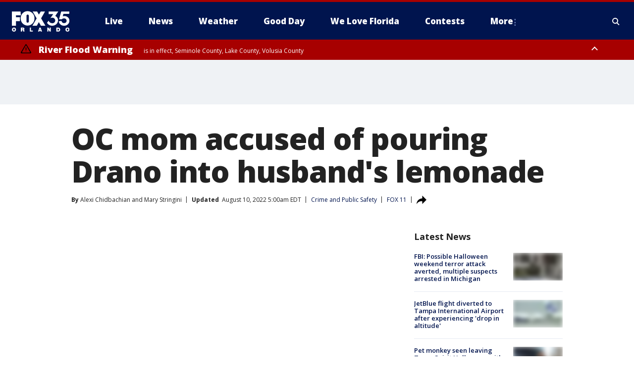

--- FILE ---
content_type: text/javascript
request_url: https://imasdk.googleapis.com/pal/sdkloader/pal.js
body_size: 65282
content:
(function(){var n,ba=typeof Object.create=="function"?Object.create:function(a){function b(){}b.prototype=a;return new b},ca=typeof Object.defineProperties=="function"?Object.defineProperty:function(a,b,c){if(a==Array.prototype||a==Object.prototype)return a;a[b]=c.value;return a};function da(a){a=["object"==typeof globalThis&&globalThis,a,"object"==typeof window&&window,"object"==typeof self&&self,"object"==typeof global&&global];for(var b=0;b<a.length;++b){var c=a[b];if(c&&c.Math==Math)return c}throw Error("Cannot find global object");}var fa=da(this);function u(a,b){if(b)a:{var c=fa;a=a.split(".");for(var d=0;d<a.length-1;d++){var e=a[d];if(!(e in c))break a;c=c[e]}a=a[a.length-1];d=c[a];b=b(d);b!=d&&b!=null&&ca(c,a,{configurable:!0,writable:!0,value:b})}}var ia;if(typeof Object.setPrototypeOf=="function")ia=Object.setPrototypeOf;else{var la;a:{var ma={a:!0},na={};try{na.__proto__=ma;la=na.a;break a}catch(a){}la=!1}ia=la?function(a,b){a.__proto__=b;if(a.__proto__!==b)throw new TypeError(a+" is not extensible");return a}:null}var oa=ia;function w(a,b){a.prototype=ba(b.prototype);a.prototype.constructor=a;if(oa)oa(a,b);else for(var c in b)if(c!="prototype")if(Object.defineProperties){var d=Object.getOwnPropertyDescriptor(b,c);d&&Object.defineProperty(a,c,d)}else a[c]=b[c];a.ia=b.prototype}function pa(a){var b=0;return function(){return b<a.length?{done:!1,value:a[b++]}:{done:!0}}}function y(a){var b=typeof Symbol!="undefined"&&Symbol.iterator&&a[Symbol.iterator];if(b)return b.call(a);if(typeof a.length=="number")return{next:pa(a)};throw Error(String(a)+" is not an iterable or ArrayLike");}function z(a){if(!(a instanceof Array)){a=y(a);for(var b,c=[];!(b=a.next()).done;)c.push(b.value);a=c}return a}function qa(a){return ra(a,a)}function ra(a,b){a.raw=b;Object.freeze&&(Object.freeze(a),Object.freeze(b));return a}function ta(a,b){return Object.prototype.hasOwnProperty.call(a,b)}var va=typeof Object.assign=="function"?Object.assign:function(a,b){if(a==null)throw new TypeError("No nullish arg");a=Object(a);for(var c=1;c<arguments.length;c++){var d=arguments[c];if(d)for(var e in d)ta(d,e)&&(a[e]=d[e])}return a};u("Object.assign",function(a){return a||va});function wa(){this.B=!1;this.l=null;this.g=void 0;this.i=1;this.D=this.j=0;this.A=null}function xa(a){if(a.B)throw new TypeError("Generator is already running");a.B=!0}wa.prototype.C=function(a){this.g=a};function ya(a,b){a.A={Ua:b,yb:!0};a.i=a.j||a.D}wa.prototype.return=function(a){this.A={return:a};this.i=this.D};function A(a,b,c){a.i=c;return{value:b}}function za(a,b){a.i=b;a.j=0}function Ca(a){a.j=0;var b=a.A.Ua;a.A=null;return b}function Da(a){this.g=new wa;this.i=a}function Ea(a,b){xa(a.g);var c=a.g.l;if(c)return Fa(a,"return"in c?c["return"]:function(d){return{value:d,done:!0}},b,a.g.return);a.g.return(b);return Ga(a)}function Fa(a,b,c,d){try{var e=b.call(a.g.l,c);if(!(e instanceof Object))throw new TypeError("Iterator result "+e+" is not an object");if(!e.done)return a.g.B=!1,e;var f=e.value}catch(g){return a.g.l=null,ya(a.g,g),Ga(a)}a.g.l=null;d.call(a.g,f);return Ga(a)}function Ga(a){for(;a.g.i;)try{var b=a.i(a.g);if(b)return a.g.B=!1,{value:b.value,done:!1}}catch(c){a.g.g=void 0,ya(a.g,c)}a.g.B=!1;if(a.g.A){b=a.g.A;a.g.A=null;if(b.yb)throw b.Ua;return{value:b.return,done:!0}}return{value:void 0,done:!0}}function Ha(a){this.next=function(b){xa(a.g);a.g.l?b=Fa(a,a.g.l.next,b,a.g.C):(a.g.C(b),b=Ga(a));return b};this.throw=function(b){xa(a.g);a.g.l?b=Fa(a,a.g.l["throw"],b,a.g.C):(ya(a.g,b),b=Ga(a));return b};this.return=function(b){return Ea(a,b)};this[Symbol.iterator]=function(){return this}}function Ia(a){function b(d){return a.next(d)}function c(d){return a.throw(d)}return new Promise(function(d,e){function f(g){g.done?d(g.value):Promise.resolve(g.value).then(b,c).then(f,e)}f(a.next())})}function B(a){return Ia(new Ha(new Da(a)))}function Ja(){for(var a=Number(this),b=[],c=a;c<arguments.length;c++)b[c-a]=arguments[c];return b}u("globalThis",function(a){return a||fa});u("Reflect.setPrototypeOf",function(a){return a?a:oa?function(b,c){try{return oa(b,c),!0}catch(d){return!1}}:null});u("Symbol",function(a){function b(f){if(this instanceof b)throw new TypeError("Symbol is not a constructor");return new c(d+(f||"")+"_"+e++,f)}function c(f,g){this.g=f;ca(this,"description",{configurable:!0,writable:!0,value:g})}if(a)return a;c.prototype.toString=function(){return this.g};var d="jscomp_symbol_"+(Math.random()*1E9>>>0)+"_",e=0;return b});u("Symbol.iterator",function(a){if(a)return a;a=Symbol("Symbol.iterator");ca(Array.prototype,a,{configurable:!0,writable:!0,value:function(){return Ka(pa(this))}});return a});function Ka(a){a={next:a};a[Symbol.iterator]=function(){return this};return a}u("Promise",function(a){function b(g){this.g=0;this.j=void 0;this.i=[];this.C=!1;var h=this.l();try{g(h.resolve,h.reject)}catch(k){h.reject(k)}}function c(){this.g=null}function d(g){return g instanceof b?g:new b(function(h){h(g)})}if(a)return a;c.prototype.i=function(g){if(this.g==null){this.g=[];var h=this;this.j(function(){h.A()})}this.g.push(g)};var e=fa.setTimeout;c.prototype.j=function(g){e(g,0)};c.prototype.A=function(){for(;this.g&&this.g.length;){var g=this.g;this.g=[];for(var h=0;h<g.length;++h){var k=g[h];g[h]=null;try{k()}catch(l){this.l(l)}}}this.g=null};c.prototype.l=function(g){this.j(function(){throw g;})};b.prototype.l=function(){function g(l){return function(m){k||(k=!0,l.call(h,m))}}var h=this,k=!1;return{resolve:g(this.O),reject:g(this.A)}};b.prototype.O=function(g){if(g===this)this.A(new TypeError("A Promise cannot resolve to itself"));else if(g instanceof b)this.Z(g);else{a:switch(typeof g){case "object":var h=g!=null;break a;case "function":h=!0;break a;default:h=!1}h?this.N(g):this.B(g)}};b.prototype.N=function(g){var h=void 0;try{h=g.then}catch(k){this.A(k);return}typeof h=="function"?this.aa(h,g):this.B(g)};b.prototype.A=function(g){this.D(2,g)};b.prototype.B=function(g){this.D(1,g)};b.prototype.D=function(g,h){if(this.g!=0)throw Error("Cannot settle("+g+", "+h+"): Promise already settled in state"+this.g);this.g=g;this.j=h;this.g===2&&this.W();this.G()};b.prototype.W=function(){var g=this;e(function(){if(g.K()){var h=fa.console;typeof h!=="undefined"&&h.error(g.j)}},1)};b.prototype.K=function(){if(this.C)return!1;var g=fa.CustomEvent,h=fa.Event,k=fa.dispatchEvent;if(typeof k==="undefined")return!0;typeof g==="function"?g=new g("unhandledrejection",{cancelable:!0}):typeof h==="function"?g=new h("unhandledrejection",{cancelable:!0}):(g=fa.document.createEvent("CustomEvent"),g.initCustomEvent("unhandledrejection",!1,!0,g));g.promise=this;g.reason=this.j;return k(g)};b.prototype.G=function(){if(this.i!=null){for(var g=0;g<this.i.length;++g)f.i(this.i[g]);this.i=null}};var f=new c;b.prototype.Z=function(g){var h=this.l();g.ya(h.resolve,h.reject)};b.prototype.aa=function(g,h){var k=this.l();try{g.call(h,k.resolve,k.reject)}catch(l){k.reject(l)}};b.prototype.then=function(g,h){function k(q,t){return typeof q=="function"?function(r){try{l(q(r))}catch(v){m(v)}}:t}var l,m,p=new b(function(q,t){l=q;m=t});this.ya(k(g,l),k(h,m));return p};b.prototype.catch=function(g){return this.then(void 0,g)};b.prototype.ya=function(g,h){function k(){switch(l.g){case 1:g(l.j);break;case 2:h(l.j);break;default:throw Error("Unexpected state: "+l.g);}}var l=this;this.i==null?f.i(k):this.i.push(k);this.C=!0};b.resolve=d;b.reject=function(g){return new b(function(h,k){k(g)})};b.race=function(g){return new b(function(h,k){for(var l=y(g),m=l.next();!m.done;m=l.next())d(m.value).ya(h,k)})};b.all=function(g){var h=y(g),k=h.next();return k.done?d([]):new b(function(l,m){function p(r){return function(v){q[r]=v;t--;t==0&&l(q)}}var q=[],t=0;do q.push(void 0),t++,d(k.value).ya(p(q.length-1),m),k=h.next();while(!k.done)})};return b});u("Object.setPrototypeOf",function(a){return a||oa});u("Symbol.dispose",function(a){return a?a:Symbol("Symbol.dispose")});u("Array.prototype.find",function(a){return a?a:function(b,c){a:{var d=this;d instanceof String&&(d=String(d));for(var e=d.length,f=0;f<e;f++){var g=d[f];if(b.call(c,g,f,d)){b=g;break a}}b=void 0}return b}});u("WeakMap",function(a){function b(k){this.g=(h+=Math.random()+1).toString();if(k){k=y(k);for(var l;!(l=k.next()).done;)l=l.value,this.set(l[0],l[1])}}function c(){}function d(k){var l=typeof k;return l==="object"&&k!==null||l==="function"}function e(k){if(!ta(k,g)){var l=new c;ca(k,g,{value:l})}}function f(k){var l=Object[k];l&&(Object[k]=function(m){if(m instanceof c)return m;Object.isExtensible(m)&&e(m);return l(m)})}if(function(){if(!a||!Object.seal)return!1;try{var k=Object.seal({}),l=Object.seal({}),m=new a([[k,2],[l,3]]);if(m.get(k)!=2||m.get(l)!=3)return!1;m.delete(k);m.set(l,4);return!m.has(k)&&m.get(l)==4}catch(p){return!1}}())return a;var g="$jscomp_hidden_"+Math.random();f("freeze");f("preventExtensions");f("seal");var h=0;b.prototype.set=function(k,l){if(!d(k))throw Error("Invalid WeakMap key");e(k);if(!ta(k,g))throw Error("WeakMap key fail: "+k);k[g][this.g]=l;return this};b.prototype.get=function(k){return d(k)&&ta(k,g)?k[g][this.g]:void 0};b.prototype.has=function(k){return d(k)&&ta(k,g)&&ta(k[g],this.g)};b.prototype.delete=function(k){return d(k)&&ta(k,g)&&ta(k[g],this.g)?delete k[g][this.g]:!1};return b});u("Map",function(a){function b(){var h={};return h.Y=h.next=h.head=h}function c(h,k){var l=h[1];return Ka(function(){if(l){for(;l.head!=h[1];)l=l.Y;for(;l.next!=l.head;)return l=l.next,{done:!1,value:k(l)};l=null}return{done:!0,value:void 0}})}function d(h,k){var l=k&&typeof k;l=="object"||l=="function"?f.has(k)?l=f.get(k):(l=""+ ++g,f.set(k,l)):l="p_"+k;var m=h[0][l];if(m&&ta(h[0],l))for(h=0;h<m.length;h++){var p=m[h];if(k!==k&&p.key!==p.key||k===p.key)return{id:l,list:m,index:h,entry:p}}return{id:l,list:m,index:-1,entry:void 0}}function e(h){this[0]={};this[1]=b();this.size=0;if(h){h=y(h);for(var k;!(k=h.next()).done;)k=k.value,this.set(k[0],k[1])}}if(function(){if(!a||typeof a!="function"||!a.prototype.entries||typeof Object.seal!="function")return!1;try{var h=Object.seal({x:4}),k=new a(y([[h,"s"]]));if(k.get(h)!="s"||k.size!=1||k.get({x:4})||k.set({x:4},"t")!=k||k.size!=2)return!1;var l=k.entries(),m=l.next();if(m.done||m.value[0]!=h||m.value[1]!="s")return!1;m=l.next();return m.done||m.value[0].x!=4||m.value[1]!="t"||!l.next().done?!1:!0}catch(p){return!1}}())return a;var f=new WeakMap;e.prototype.set=function(h,k){h=h===0?0:h;var l=d(this,h);l.list||(l.list=this[0][l.id]=[]);l.entry?l.entry.value=k:(l.entry={next:this[1],Y:this[1].Y,head:this[1],key:h,value:k},l.list.push(l.entry),this[1].Y.next=l.entry,this[1].Y=l.entry,this.size++);return this};e.prototype.delete=function(h){h=d(this,h);return h.entry&&h.list?(h.list.splice(h.index,1),h.list.length||delete this[0][h.id],h.entry.Y.next=h.entry.next,h.entry.next.Y=h.entry.Y,h.entry.head=null,this.size--,!0):!1};e.prototype.clear=function(){this[0]={};this[1]=this[1].Y=b();this.size=0};e.prototype.has=function(h){return!!d(this,h).entry};e.prototype.get=function(h){return(h=d(this,h).entry)&&h.value};e.prototype.entries=function(){return c(this,function(h){return[h.key,h.value]})};e.prototype.keys=function(){return c(this,function(h){return h.key})};e.prototype.values=function(){return c(this,function(h){return h.value})};e.prototype.forEach=function(h,k){for(var l=this.entries(),m;!(m=l.next()).done;)m=m.value,h.call(k,m[1],m[0],this)};e.prototype[Symbol.iterator]=e.prototype.entries;var g=0;return e});u("Set",function(a){function b(c){this.g=new Map;if(c){c=y(c);for(var d;!(d=c.next()).done;)this.add(d.value)}this.size=this.g.size}if(function(){if(!a||typeof a!="function"||!a.prototype.entries||typeof Object.seal!="function")return!1;try{var c=Object.seal({x:4}),d=new a(y([c]));if(!d.has(c)||d.size!=1||d.add(c)!=d||d.size!=1||d.add({x:4})!=d||d.size!=2)return!1;var e=d.entries(),f=e.next();if(f.done||f.value[0]!=c||f.value[1]!=c)return!1;f=e.next();return f.done||f.value[0]==c||f.value[0].x!=4||f.value[1]!=f.value[0]?!1:e.next().done}catch(g){return!1}}())return a;b.prototype.add=function(c){c=c===0?0:c;this.g.set(c,c);this.size=this.g.size;return this};b.prototype.delete=function(c){c=this.g.delete(c);this.size=this.g.size;return c};b.prototype.clear=function(){this.g.clear();this.size=0};b.prototype.has=function(c){return this.g.has(c)};b.prototype.entries=function(){return this.g.entries()};b.prototype.values=function(){return this.g.values()};b.prototype.keys=b.prototype.values;b.prototype[Symbol.iterator]=b.prototype.values;b.prototype.forEach=function(c,d){var e=this;this.g.forEach(function(f){return c.call(d,f,f,e)})};return b});u("Object.values",function(a){return a?a:function(b){var c=[],d;for(d in b)ta(b,d)&&c.push(b[d]);return c}});u("Object.is",function(a){return a?a:function(b,c){return b===c?b!==0||1/b===1/c:b!==b&&c!==c}});u("Array.prototype.includes",function(a){return a?a:function(b,c){var d=this;d instanceof String&&(d=String(d));var e=d.length;c=c||0;for(c<0&&(c=Math.max(c+e,0));c<e;c++){var f=d[c];if(f===b||Object.is(f,b))return!0}return!1}});function La(a,b,c){if(a==null)throw new TypeError("The 'this' value for String.prototype."+c+" must not be null or undefined");if(b instanceof RegExp)throw new TypeError("First argument to String.prototype."+c+" must not be a regular expression");return a+""}u("String.prototype.includes",function(a){return a?a:function(b,c){return La(this,b,"includes").indexOf(b,c||0)!==-1}});u("Array.from",function(a){return a?a:function(b,c,d){c=c!=null?c:function(h){return h};var e=[],f=typeof Symbol!="undefined"&&Symbol.iterator&&b[Symbol.iterator];if(typeof f=="function"){b=f.call(b);for(var g=0;!(f=b.next()).done;)e.push(c.call(d,f.value,g++))}else for(f=b.length,g=0;g<f;g++)e.push(c.call(d,b[g],g));return e}});u("Object.entries",function(a){return a?a:function(b){var c=[],d;for(d in b)ta(b,d)&&c.push([d,b[d]]);return c}});u("Number.isFinite",function(a){return a?a:function(b){return typeof b!=="number"?!1:!isNaN(b)&&b!==Infinity&&b!==-Infinity}});u("Number.MAX_SAFE_INTEGER",function(){return 9007199254740991});u("Number.MIN_SAFE_INTEGER",function(){return-9007199254740991});u("Number.isInteger",function(a){return a?a:function(b){return Number.isFinite(b)?b===Math.floor(b):!1}});u("Number.isSafeInteger",function(a){return a?a:function(b){return Number.isInteger(b)&&Math.abs(b)<=Number.MAX_SAFE_INTEGER}});u("String.prototype.startsWith",function(a){return a?a:function(b,c){var d=La(this,b,"startsWith"),e=d.length,f=b.length;c=Math.max(0,Math.min(c|0,d.length));for(var g=0;g<f&&c<e;)if(d[c++]!=b[g++])return!1;return g>=f}});function Ma(a,b){a instanceof String&&(a+="");var c=0,d=!1,e={next:function(){if(!d&&c<a.length){var f=c++;return{value:b(f,a[f]),done:!1}}d=!0;return{done:!0,value:void 0}}};e[Symbol.iterator]=function(){return e};return e}u("Array.prototype.entries",function(a){return a?a:function(){return Ma(this,function(b,c){return[b,c]})}});u("Math.trunc",function(a){return a?a:function(b){b=Number(b);if(isNaN(b)||b===Infinity||b===-Infinity||b===0)return b;var c=Math.floor(Math.abs(b));return b<0?-c:c}});u("Number.isNaN",function(a){return a?a:function(b){return typeof b==="number"&&isNaN(b)}});u("Array.prototype.keys",function(a){return a?a:function(){return Ma(this,function(b){return b})}});u("Array.prototype.values",function(a){return a?a:function(){return Ma(this,function(b,c){return c})}});u("Promise.allSettled",function(a){function b(d){return{status:"fulfilled",value:d}}function c(d){return{status:"rejected",reason:d}}return a?a:function(d){var e=this;d=Array.from(d,function(f){return e.resolve(f).then(b,c)});return e.all(d)}});/*

 Copyright The Closure Library Authors.
 SPDX-License-Identifier: Apache-2.0
*/
var Na=Na||{},C=this||self;function Pa(a,b){var c=Qa("CLOSURE_FLAGS");a=c&&c[a];return a!=null?a:b}function Qa(a){a=a.split(".");for(var b=C,c=0;c<a.length;c++)if(b=b[a[c]],b==null)return null;return b}function Ra(a){var b=typeof a;return b!="object"?b:a?Array.isArray(a)?"array":b:"null"}function Sa(a){var b=typeof a;return b=="object"&&a!=null||b=="function"}function Ta(a,b,c){return a.call.apply(a.bind,arguments)}function Ua(a,b,c){if(!a)throw Error();if(arguments.length>2){var d=Array.prototype.slice.call(arguments,2);return function(){var e=Array.prototype.slice.call(arguments);Array.prototype.unshift.apply(e,d);return a.apply(b,e)}}return function(){return a.apply(b,arguments)}}function Va(a,b,c){Va=Function.prototype.bind&&Function.prototype.bind.toString().indexOf("native code")!=-1?Ta:Ua;return Va.apply(null,arguments)}function Wa(a,b){var c=Array.prototype.slice.call(arguments,1);return function(){var d=c.slice();d.push.apply(d,arguments);return a.apply(this,d)}}function Ya(a,b){a=a.split(".");for(var c=C,d;a.length&&(d=a.shift());)a.length||b===void 0?c[d]&&c[d]!==Object.prototype[d]?c=c[d]:c=c[d]={}:c[d]=b}function Za(a){return a}function $a(a,b){function c(){}c.prototype=b.prototype;a.ia=b.prototype;a.prototype=new c;a.prototype.constructor=a;a.bc=function(d,e,f){for(var g=Array(arguments.length-2),h=2;h<arguments.length;h++)g[h-2]=arguments[h];return b.prototype[e].apply(d,g)}};function ab(a,b){if(Error.captureStackTrace)Error.captureStackTrace(this,ab);else{var c=Error().stack;c&&(this.stack=c)}a&&(this.message=String(a));b!==void 0&&(this.cause=b)}$a(ab,Error);ab.prototype.name="CustomError";var bb;function cb(){throw Error("Invalid UTF8");}function db(a,b){b=String.fromCharCode.apply(null,b);return a==null?b:a+b}var eb=void 0,fb,gb=typeof TextDecoder!=="undefined",hb,ib=typeof String.prototype.isWellFormed==="function",jb=typeof TextEncoder!=="undefined";function kb(a){C.setTimeout(function(){throw a;},0)};function lb(a){return/^[\s\xa0]*$/.test(a)}var mb=String.prototype.trim?function(a){return a.trim()}:function(a){return/^[\s\xa0]*([\s\S]*?)[\s\xa0]*$/.exec(a)[1]},nb=/&/g,ob=/</g,pb=/>/g,qb=/"/g,rb=/'/g,sb=/\x00/g,tb=/[\x00&<>"']/;function ub(a,b){return a.toLowerCase().indexOf(b.toLowerCase())!=-1}function vb(a,b){var c=0;a=mb(String(a)).split(".");b=mb(String(b)).split(".");for(var d=Math.max(a.length,b.length),e=0;c==0&&e<d;e++){var f=a[e]||"",g=b[e]||"";do{f=/(\d*)(\D*)(.*)/.exec(f)||["","","",""];g=/(\d*)(\D*)(.*)/.exec(g)||["","","",""];if(f[0].length==0&&g[0].length==0)break;c=wb(f[1].length==0?0:parseInt(f[1],10),g[1].length==0?0:parseInt(g[1],10))||wb(f[2].length==0,g[2].length==0)||wb(f[2],g[2]);f=f[3];g=g[3]}while(c==0)}return c}function wb(a,b){return a<b?-1:a>b?1:0};var xb=Pa(610401301,!1),yb=Pa(748402147,!0);function zb(){var a=C.navigator;return a&&(a=a.userAgent)?a:""}var Ab,Bb=C.navigator;Ab=Bb?Bb.userAgentData||null:null;function D(a){return zb().indexOf(a)!=-1};function Cb(){var a=xb?!!Ab&&Ab.brands.length>0:!1;return a?!1:D("Trident")||D("MSIE")};var Db=Array.prototype.indexOf?function(a,b){return Array.prototype.indexOf.call(a,b,void 0)}:function(a,b){if(typeof a==="string")return typeof b!=="string"||b.length!=1?-1:a.indexOf(b,0);for(var c=0;c<a.length;c++)if(c in a&&a[c]===b)return c;return-1},Hb=Array.prototype.forEach?function(a,b){Array.prototype.forEach.call(a,b,void 0)}:function(a,b){for(var c=a.length,d=typeof a==="string"?a.split(""):a,e=0;e<c;e++)e in d&&b.call(void 0,d[e],e,a)},Ib=Array.prototype.map?function(a,b){return Array.prototype.map.call(a,b,void 0)}:function(a,b){for(var c=a.length,d=Array(c),e=typeof a==="string"?a.split(""):a,f=0;f<c;f++)f in e&&(d[f]=b.call(void 0,e[f],f,a));return d},Jb=Array.prototype.reduce?function(a,b,c){return Array.prototype.reduce.call(a,b,c)}:function(a,b,c){var d=c;Hb(a,function(e,f){d=b.call(void 0,d,e,f,a)});return d};function Kb(a,b){a:{for(var c=typeof a==="string"?a.split(""):a,d=a.length-1;d>=0;d--)if(d in c&&b.call(void 0,c[d],d,a)){b=d;break a}b=-1}return b<0?null:typeof a==="string"?a.charAt(b):a[b]}function Lb(a,b){b=Db(a,b);var c;(c=b>=0)&&Array.prototype.splice.call(a,b,1);return c}function Mb(a){for(var b=[],c=0;c<a;c++)b[c]="";return b};function Nb(a){Nb[" "](a);return a}Nb[" "]=function(){};var Ob=Cb(),Pb=xb&&Ab&&Ab.platform?Ab.platform==="macOS":D("Macintosh"),Qb=D("iPad"),Rb=D("iPhone")&&!D("iPod")&&!D("iPad")||D("iPad")||D("iPod");var Sb={},Tb=null;function Ub(a,b){b===void 0&&(b=0);Vb();b=Sb[b];for(var c=Array(Math.floor(a.length/3)),d=b[64]||"",e=0,f=0;e<a.length-2;e+=3){var g=a[e],h=a[e+1],k=a[e+2],l=b[g>>2];g=b[(g&3)<<4|h>>4];h=b[(h&15)<<2|k>>6];k=b[k&63];c[f++]=l+g+h+k}l=0;k=d;switch(a.length-e){case 2:l=a[e+1],k=b[(l&15)<<2]||d;case 1:a=a[e],c[f]=b[a>>2]+b[(a&3)<<4|l>>4]+k+d}return c.join("")}function Wb(a){var b=a.length,c=b*3/4;c%3?c=Math.floor(c):"=.".indexOf(a[b-1])!=-1&&(c="=.".indexOf(a[b-2])!=-1?c-2:c-1);var d=new Uint8Array(c),e=0;Xb(a,function(f){d[e++]=f});return e!==c?d.subarray(0,e):d}function Xb(a,b){function c(k){for(;d<a.length;){var l=a.charAt(d++),m=Tb[l];if(m!=null)return m;if(!lb(l))throw Error("Unknown base64 encoding at char: "+l);}return k}Vb();for(var d=0;;){var e=c(-1),f=c(0),g=c(64),h=c(64);if(h===64&&e===-1)break;b(e<<2|f>>4);g!=64&&(b(f<<4&240|g>>2),h!=64&&b(g<<6&192|h))}}function Vb(){if(!Tb){Tb={};for(var a="ABCDEFGHIJKLMNOPQRSTUVWXYZabcdefghijklmnopqrstuvwxyz0123456789".split(""),b=["+/=","+/","-_=","-_.","-_"],c=0;c<5;c++){var d=a.concat(b[c].split(""));Sb[c]=d;for(var e=0;e<d.length;e++){var f=d[e];Tb[f]===void 0&&(Tb[f]=e)}}}};var Yb=typeof Uint8Array!=="undefined",Zb=!Ob&&typeof btoa==="function",$b=/[-_.]/g,ac={"-":"+",_:"/",".":"="};function bc(a){return ac[a]||""}function cc(a){if(!Zb)return Wb(a);a=$b.test(a)?a.replace($b,bc):a;a=atob(a);for(var b=new Uint8Array(a.length),c=0;c<a.length;c++)b[c]=a.charCodeAt(c);return b}var dc={};function ec(a,b){hc(b);this.g=a;if(a!=null&&a.length===0)throw Error("ByteString should be constructed with non-empty values");}function ic(){return jc||(jc=new ec(null,dc))}function kc(a){hc(dc);var b=a.g;b=b==null||Yb&&b!=null&&b instanceof Uint8Array?b:typeof b==="string"?cc(b):null;return b==null?b:a.g=b}var jc;function hc(a){if(a!==dc)throw Error("illegal external caller");};function lc(a,b){a.__closure__error__context__984382||(a.__closure__error__context__984382={});a.__closure__error__context__984382.severity=b};var mc=void 0;function nc(a){a=Error(a);lc(a,"warning");return a}function oc(a,b){if(a!=null){var c;var d=(c=mc)!=null?c:mc={};c=d[a]||0;c>=b||(d[a]=c+1,a=Error(),lc(a,"incident"),kb(a))}};var pc=typeof Symbol==="function"&&typeof Symbol()==="symbol";function qc(a,b,c){return typeof Symbol==="function"&&typeof Symbol()==="symbol"?(c===void 0?0:c)&&Symbol.for&&a?Symbol.for(a):a!=null?Symbol(a):Symbol():b}var rc=qc("jas",void 0,!0),sc=qc(void 0,"0di"),tc=qc(void 0,"1oa"),uc=qc(void 0,Symbol()),vc=qc(void 0,"0ubs"),wc=qc(void 0,"0ubsb"),xc=qc(void 0,"0actk"),yc=qc("m_m","lc",!0);var zc={xb:{value:0,configurable:!0,writable:!0,enumerable:!1}},Ac=Object.defineProperties,E=pc?rc:"xb",Bc,Cc=[];Dc(Cc,7);Bc=Object.freeze(Cc);function Ec(a,b){pc||E in a||Ac(a,zc);a[E]|=b}function Dc(a,b){pc||E in a||Ac(a,zc);a[E]=b};function Fc(){return typeof BigInt==="function"};var Gc={};function Hc(a,b){return b===void 0?a.g!==Ic&&!!(2&(a.o[E]|0)):!!(2&b)&&a.g!==Ic}var Ic={};function Jc(a,b){if(a!=null)if(typeof a==="string")a=a?new ec(a,dc):ic();else if(a.constructor!==ec)if(Yb&&a!=null&&a instanceof Uint8Array)a=a.length?new ec(new Uint8Array(a),dc):ic();else{if(!b)throw Error();a=void 0}return a}var Kc=Object.freeze({}),Lc=Object.freeze({});function Mc(a,b,c){var d=b&128?0:-1,e=a.length,f;if(f=!!e)f=a[e-1],f=f!=null&&typeof f==="object"&&f.constructor===Object;var g=e+(f?-1:0);for(b=b&128?1:0;b<g;b++)c(b-d,a[b]);if(f){a=a[e-1];for(var h in a)!isNaN(h)&&c(+h,a[h])}}var Nc={};function Oc(a){a.kc=!0;return a};var Pc=Oc(function(a){return typeof a==="number"}),Qc=Oc(function(a){return typeof a==="string"}),Rc=Oc(function(a){return typeof a==="boolean"}),Sc=Oc(function(a){return!!a&&(typeof a==="object"||typeof a==="function")});function Tc(){return Uc(Oc(function(a,b){return a===void 0?!0:Qc(a,b)}))}function Uc(a){a.zb=!0;return a};var Vc=typeof C.BigInt==="function"&&typeof C.BigInt(0)==="bigint";function Wc(a){var b=a;if(Qc(b)){if(!/^\s*(?:-?[1-9]\d*|0)?\s*$/.test(b))throw Error(String(b));}else if(Pc(b)&&!Number.isSafeInteger(b))throw Error(String(b));return Vc?BigInt(a):a=Rc(a)?a?"1":"0":Qc(a)?a.trim()||"0":String(a)}var bd=Oc(function(a){return Vc?a>=Xc&&a<=Yc:a[0]==="-"?Zc(a,$c):Zc(a,ad)}),$c=Number.MIN_SAFE_INTEGER.toString(),Xc=Vc?BigInt(Number.MIN_SAFE_INTEGER):void 0,ad=Number.MAX_SAFE_INTEGER.toString(),Yc=Vc?BigInt(Number.MAX_SAFE_INTEGER):void 0;function Zc(a,b){if(a.length>b.length)return!1;if(a.length<b.length||a===b)return!0;for(var c=0;c<a.length;c++){var d=a[c],e=b[c];if(d>e)return!1;if(d<e)return!0}};var cd=typeof Uint8Array.prototype.slice==="function",dd=0,ed=0;function fd(a){var b=a>>>0;dd=b;ed=(a-b)/4294967296>>>0}function gd(a){if(a<0){fd(-a);var b=y(hd(dd,ed));a=b.next().value;b=b.next().value;dd=a>>>0;ed=b>>>0}else fd(a)}function id(a,b){b>>>=0;a>>>=0;if(b<=2097151)var c=""+(4294967296*b+a);else Fc()?c=""+(BigInt(b)<<BigInt(32)|BigInt(a)):(c=(a>>>24|b<<8)&16777215,b=b>>16&65535,a=(a&16777215)+c*6777216+b*6710656,c+=b*8147497,b*=2,a>=1E7&&(c+=a/1E7>>>0,a%=1E7),c>=1E7&&(b+=c/1E7>>>0,c%=1E7),c=b+jd(c)+jd(a));return c}function jd(a){a=String(a);return"0000000".slice(a.length)+a}function kd(){var a=dd,b=ed;b&2147483648?Fc()?a=""+(BigInt(b|0)<<BigInt(32)|BigInt(a>>>0)):(b=y(hd(a,b)),a=b.next().value,b=b.next().value,a="-"+id(a,b)):a=id(a,b);return a}function hd(a,b){b=~b;a?a=~a+1:b+=1;return[a,b]};function ld(a){return Array.prototype.slice.call(a)};var md=typeof BigInt==="function"?BigInt.asIntN:void 0,nd=Number.isSafeInteger,od=Number.isFinite,pd=Math.trunc;function qd(a){if(a==null||typeof a==="number")return a;if(a==="NaN"||a==="Infinity"||a==="-Infinity")return Number(a)}function rd(a){if(typeof a!=="boolean")throw Error("Expected boolean but got "+Ra(a)+": "+a);return a}var sd=/^-?([1-9][0-9]*|0)(\.[0-9]+)?$/;function td(a){switch(typeof a){case "bigint":return!0;case "number":return od(a);case "string":return sd.test(a);default:return!1}}function ud(a){if(!od(a))throw nc("enum");return a|0}function vd(a){return a==null?a:od(a)?a|0:void 0}function wd(a){if(typeof a!=="number")throw nc("int32");if(!od(a))throw nc("int32");return a|0}function xd(a){return a==null?a:wd(a)}function yd(a){if(a==null)return a;if(typeof a==="string"&&a)a=+a;else if(typeof a!=="number")return;return od(a)?a|0:void 0}function zd(a){if(a==null)return a;if(typeof a==="string"&&a)a=+a;else if(typeof a!=="number")return;return od(a)?a>>>0:void 0}function Ad(a){var b=0;b=b===void 0?0:b;if(!td(a))throw nc("int64");var c=typeof a;switch(b){case 512:switch(c){case "string":return Bd(a);case "bigint":return String(md(64,a));default:return Cd(a)}case 1024:switch(c){case "string":return Dd(a);case "bigint":return Wc(md(64,a));default:return Ed(a)}case 0:switch(c){case "string":return Bd(a);case "bigint":return Wc(md(64,a));default:return Fd(a)}default:throw Error("Unknown format requested type for int64");}}function Gd(a){return a==null?a:Ad(a)}function Hd(a){var b=a.length;if(a[0]==="-"?b<20||b===20&&a<="-9223372036854775808":b<19||b===19&&a<="9223372036854775807")return a;if(a.length<16)gd(Number(a));else if(Fc())a=BigInt(a),dd=Number(a&BigInt(4294967295))>>>0,ed=Number(a>>BigInt(32)&BigInt(4294967295));else{b=+(a[0]==="-");ed=dd=0;for(var c=a.length,d=b,e=(c-b)%6+b;e<=c;d=e,e+=6)d=Number(a.slice(d,e)),ed*=1E6,dd=dd*1E6+d,dd>=4294967296&&(ed+=Math.trunc(dd/4294967296),ed>>>=0,dd>>>=0);b&&(b=y(hd(dd,ed)),a=b.next().value,b=b.next().value,dd=a,ed=b)}return kd()}function Fd(a){a=pd(a);if(!nd(a)){gd(a);var b=dd,c=ed;if(a=c&2147483648)b=~b+1>>>0,c=~c>>>0,b==0&&(c=c+1>>>0);var d=c*4294967296+(b>>>0);b=Number.isSafeInteger(d)?d:id(b,c);a=typeof b==="number"?a?-b:b:a?"-"+b:b}return a}function Cd(a){a=pd(a);nd(a)?a=String(a):(gd(a),a=kd());return a}function Bd(a){var b=pd(Number(a));if(nd(b))return String(b);b=a.indexOf(".");b!==-1&&(a=a.substring(0,b));return Hd(a)}function Dd(a){var b=pd(Number(a));if(nd(b))return Wc(b);b=a.indexOf(".");b!==-1&&(a=a.substring(0,b));return Fc()?Wc(md(64,BigInt(a))):Wc(Hd(a))}function Ed(a){return nd(a)?Wc(Fd(a)):Wc(Cd(a))}function Id(a){if(typeof a!=="string")throw Error();return a}function Jd(a){if(a!=null&&typeof a!=="string")throw Error();return a}function Nd(a){return a==null||typeof a==="string"?a:void 0}function Od(a,b,c,d){if(a!=null&&a[yc]===Gc)return a;if(!Array.isArray(a))return c?d&2?b[sc]||(b[sc]=Pd(b)):new b:void 0;c=a[E]|0;d=c|d&32|d&2;d!==c&&Dc(a,d);return new b(a)}function Pd(a){a=new a;Ec(a.o,34);return a};function Qd(a){return a};function Rd(a){var b=Za(uc);return b?a[b]:void 0}function Sd(){}function Td(a,b){for(var c in a)!isNaN(c)&&b(a,+c,a[c])}function Ud(a){var b=new Sd;Td(a,function(c,d,e){b[d]=ld(e)});b.g=a.g;return b}function Vd(a,b){b<100||oc(vc,1)};function Wd(a,b,c,d){var e=d!==void 0;d=!!d;var f=Za(uc),g;!e&&pc&&f&&(g=a[f])&&Td(g,Vd);f=[];var h=a.length;g=4294967295;var k=!1,l=!!(b&64),m=l?b&128?0:-1:void 0;if(!(b&1)){var p=h&&a[h-1];p!=null&&typeof p==="object"&&p.constructor===Object?(h--,g=h):p=void 0;if(l&&!(b&128)&&!e){k=!0;var q;g=((q=Xd)!=null?q:Qd)(g-m,m,a,p,void 0)+m}}b=void 0;for(q=0;q<h;q++){var t=a[q];if(t!=null&&(t=c(t,d))!=null)if(l&&q>=g){var r=q-m,v=void 0;((v=b)!=null?v:b={})[r]=t}else f[q]=t}if(p)for(var x in p)h=p[x],h!=null&&(h=c(h,d))!=null&&(q=+x,t=void 0,l&&!Number.isNaN(q)&&(t=q+m)<g?f[t]=h:(q=void 0,((q=b)!=null?q:b={})[x]=h));b&&(k?f.push(b):f[g]=b);e&&Za(uc)&&(a=Rd(a))&&a instanceof Sd&&(f[uc]=Ud(a));return f}function Yd(a){switch(typeof a){case "number":return Number.isFinite(a)?a:""+a;case "bigint":return bd(a)?Number(a):""+a;case "boolean":return a?1:0;case "object":if(Array.isArray(a)){var b=a[E]|0;return a.length===0&&b&1?void 0:Wd(a,b,Yd)}if(a!=null&&a[yc]===Gc)return Zd(a);if(a instanceof ec){b=a.g;if(b==null)a="";else if(typeof b==="string")a=b;else{if(Zb){for(var c="",d=0,e=b.length-10240;d<e;)c+=String.fromCharCode.apply(null,b.subarray(d,d+=10240));c+=String.fromCharCode.apply(null,d?b.subarray(d):b);b=btoa(c)}else b=Ub(b);a=a.g=b}return a}return}return a}var Xd;function Zd(a){a=a.o;return Wd(a,a[E]|0,Yd)};var $d,ae;function be(a){switch(typeof a){case "boolean":return $d||($d=[0,void 0,!0]);case "number":return a>0?void 0:a===0?ae||(ae=[0,void 0]):[-a,void 0];case "string":return[0,a];case "object":return a}}function ce(a,b){return de(a,b[0],b[1])}function F(a,b,c){return de(a,b,c,2048)}function de(a,b,c,d){d=d===void 0?0:d;if(a==null){var e=32;c?(a=[c],e|=128):a=[];b&&(e=e&-16760833|(b&1023)<<14)}else{if(!Array.isArray(a))throw Error("narr");e=a[E]|0;if(yb&&1&e)throw Error("rfarr");2048&e&&!(2&e)&&ee();if(e&256)throw Error("farr");if(e&64)return(e|d)!==e&&Dc(a,e|d),a;if(c&&(e|=128,c!==a[0]))throw Error("mid");a:{c=a;e|=64;var f=c.length;if(f){var g=f-1,h=c[g];if(h!=null&&typeof h==="object"&&h.constructor===Object){b=e&128?0:-1;g-=b;if(g>=1024)throw Error("pvtlmt");for(var k in h)f=+k,f<g&&(c[f+b]=h[k],delete h[k]);e=e&-16760833|(g&1023)<<14;break a}}if(b){k=Math.max(b,f-(e&128?0:-1));if(k>1024)throw Error("spvt");e=e&-16760833|(k&1023)<<14}}}Dc(a,e|64|d);return a}function ee(){if(yb)throw Error("carr");oc(xc,5)};function fe(a,b){if(typeof a!=="object")return a;if(Array.isArray(a)){var c=a[E]|0;a.length===0&&c&1?a=void 0:c&2||(!b||4096&c||16&c?a=ge(a,c,!1,b&&!(c&16)):(Ec(a,34),c&4&&Object.freeze(a)));return a}if(a!=null&&a[yc]===Gc)return b=a.o,c=b[E]|0,Hc(a,c)?a:he(a,b,c)?ie(a,b):ge(b,c);if(a instanceof ec)return a}function ie(a,b,c){a=new a.constructor(b);c&&(a.g=Ic);a.j=Ic;return a}function ge(a,b,c,d){d!=null||(d=!!(34&b));a=Wd(a,b,fe,d);d=32;c&&(d|=2);b=b&16769217|d;Dc(a,b);return a}function je(a){var b=a.o,c=b[E]|0;return Hc(a,c)?he(a,b,c)?ie(a,b,!0):new a.constructor(ge(b,c,!1)):a}function ke(a){if(a.g!==Ic)return!1;var b=a.o;b=ge(b,b[E]|0);Ec(b,2048);a.o=b;a.g=void 0;a.j=void 0;return!0}function le(a){if(!ke(a)&&Hc(a,a.o[E]|0))throw Error();}function me(a,b){b===void 0&&(b=a[E]|0);b&32&&!(b&4096)&&Dc(a,b|4096)}function he(a,b,c){return c&2?!0:c&32&&!(c&4096)?(Dc(b,c|2),a.g=Ic,!0):!1};var ne=Wc(0);function oe(a,b,c,d){a=pe(a.o,b,c,d);if(a!==null)return a}function pe(a,b,c,d){if(b===-1)return null;var e=b+(c?0:-1),f=a.length-1;if(!(f<1+(c?0:-1))){if(e>=f){var g=a[f];if(g!=null&&typeof g==="object"&&g.constructor===Object){c=g[b];var h=!0}else if(e===f)c=g;else return}else c=a[e];if(d&&c!=null){d=d(c);if(d==null)return d;if(!Object.is(d,c))return h?g[b]=d:a[e]=d,d}return c}}function G(a,b,c){le(a);var d=a.o;H(d,d[E]|0,b,c);return a}function H(a,b,c,d,e){var f=c+(e?0:-1),g=a.length-1;if(g>=1+(e?0:-1)&&f>=g){var h=a[g];if(h!=null&&typeof h==="object"&&h.constructor===Object)return h[c]=d,b}if(f<=g)return a[f]=d,b;if(d!==void 0){var k;g=((k=b)!=null?k:b=a[E]|0)>>14&1023||536870912;c>=g?d!=null&&(f={},a[g+(e?0:-1)]=(f[c]=d,f)):a[f]=d}return b}function qe(a){return a===Kc?2:4}function re(a,b,c,d,e){var f=a.o,g=f[E]|0;d=Hc(a,g)?1:d;e=!!e||d===3;d===2&&ke(a)&&(f=a.o,g=f[E]|0);a=se(f,b);var h=a===Bc?7:a[E]|0,k=te(h,g);var l=4&k?!1:!0;if(l){4&k&&(a=ld(a),h=0,k=ue(k,g),g=H(f,g,b,a));for(var m=0,p=0;m<a.length;m++){var q=c(a[m]);q!=null&&(a[p++]=q)}p<m&&(a.length=p);c=(k|4)&-513;k=c&=-1025;k&=-4097}k!==h&&(Dc(a,k),2&k&&Object.freeze(a));return a=ve(a,k,f,g,b,d,l,e)}function ve(a,b,c,d,e,f,g,h){var k=b;f===1||(f!==4?0:2&b||!(16&b)&&32&d)?we(b)||(b|=!a.length||g&&!(4096&b)||32&d&&!(4096&b||16&b)?2:256,b!==k&&Dc(a,b),Object.freeze(a)):(f===2&&we(b)&&(a=ld(a),k=0,b=ue(b,d),d=H(c,d,e,a)),we(b)||(h||(b|=16),b!==k&&Dc(a,b)));2&b||!(4096&b||16&b)||me(c,d);return a}function se(a,b,c){a=pe(a,b,c);return Array.isArray(a)?a:Bc}function te(a,b){2&b&&(a|=2);return a|1}function we(a){return!!(2&a)&&!!(4&a)||!!(256&a)}function xe(a){return Jc(a,!0)}function I(a,b){a=oe(a,b,void 0,xe);return a==null?ic():a}function ye(a,b,c,d){le(a);var e=a.o;H(e,e[E]|0,b,(d==="0"?Number(c)===0:c===d)?void 0:c);return a}function ze(a,b,c,d){le(a);var e=a.o,f=e[E]|0;if(d==null){var g=Ae(e);if(Be(g,e,f,c)===b)g.set(c,0);else return a}else{g=Ae(e);var h=Be(g,e,f,c);h!==b&&(h&&(f=H(e,f,h)),g.set(c,b))}H(e,f,b,d);return a}function Ce(a,b,c){return De(a,b)===c?c:-1}function De(a,b){a=a.o;return Be(Ae(a),a,void 0,b)}function Ae(a){if(pc){var b;return(b=a[tc])!=null?b:a[tc]=new Map}if(tc in a)return a[tc];b=new Map;Object.defineProperty(a,tc,{value:b});return b}function Be(a,b,c,d){var e=a.get(d);if(e!=null)return e;for(var f=e=0;f<d.length;f++){var g=d[f];pe(b,g)!=null&&(e!==0&&(c=H(b,c,e)),e=g)}a.set(d,e);return e}function Ee(a,b,c){var d=a[E]|0,e=d&128?Nc:void 0,f=pe(a,c,e);if(f!=null&&f[yc]===Gc){if(!Hc(f))return ke(f),f.o;var g=f.o}else Array.isArray(f)&&(g=f);if(g){var h=g[E]|0;h&2&&(g=ge(g,h))}g=ce(g,b);g!==f&&H(a,d,c,g,e);return g}function Fe(a,b,c,d){var e=!1;d=pe(a,d,void 0,function(f){var g=Od(f,c,!1,b);e=g!==f&&g!=null;return g});if(d!=null)return e&&!Hc(d)&&me(a,b),d}function Ge(a){var b=He;a=a.o;return Fe(a,a[E]|0,b,4)||b[sc]||(b[sc]=Pd(b))}function J(a,b,c){var d=a.o,e=d[E]|0;b=Fe(d,e,b,c);if(b==null)return b;e=d[E]|0;if(!Hc(a,e)){var f=je(b);f!==b&&(ke(a)&&(d=a.o,e=d[E]|0),b=f,e=H(d,e,c,b),me(d,e))}return b}function Ie(a,b,c,d){var e=a.o,f=e;e=e[E]|0;var g=Hc(a,e),h=g?1:d;d=h===3;var k=!g;(h===2||k)&&ke(a)&&(f=a.o,e=f[E]|0);a=se(f,c);var l=a===Bc?7:a[E]|0,m=te(l,e);if(g=!(4&m)){var p=a,q=e,t=!!(2&m);t&&(q|=2);for(var r=!t,v=!0,x=0,K=0;x<p.length;x++){var ua=Od(p[x],b,!1,q);if(ua instanceof b){if(!t){var Oa=Hc(ua);r&&(r=!Oa);v&&(v=Oa)}p[K++]=ua}}K<x&&(p.length=K);m|=4;m=v?m&-4097:m|4096;m=r?m|8:m&-9}m!==l&&(Dc(a,m),2&m&&Object.freeze(a));if(k&&!(8&m||!a.length&&(h===1||(h!==4?0:2&m||!(16&m)&&32&e)))){we(m)&&(a=ld(a),m=ue(m,e),e=H(f,e,c,a));b=a;k=m;for(l=0;l<b.length;l++)p=b[l],m=je(p),p!==m&&(b[l]=m);k|=8;m=k=b.length?k|4096:k&-4097;Dc(a,m)}return a=ve(a,m,f,e,c,h,g,d)}function Je(a){a==null&&(a=void 0);return a}function Ke(a,b,c){c=Je(c);G(a,b,c);c&&!Hc(c)&&me(a.o);return a}function Le(a,b,c,d){d=Je(d);ze(a,b,c,d);d&&!Hc(d)&&me(a.o);return a}function Me(a,b,c){le(a);var d=a.o,e=d[E]|0;if(c==null)return H(d,e,b),a;for(var f=c===Bc?7:c[E]|0,g=f,h=we(f),k=h||Object.isFrozen(c),l=!0,m=!0,p=0;p<c.length;p++){var q=c[p];h||(q=Hc(q),l&&(l=!q),m&&(m=q))}h||(f=l?13:5,f=m?f&-4097:f|4096);k&&f===g||(c=ld(c),g=0,f=ue(f,e));f!==g&&Dc(c,f);e=H(d,e,b,c);2&f||!(4096&f||16&f)||me(d,e);return a}function ue(a,b){return a=(2&b?a|2:a&-3)&-273}function Ne(a,b){le(a);a=re(a,4,Nd,2,!0);if(Array.isArray(b))for(var c=b.length,d=0;d<c;d++)a.push(Id(b[d]));else for(b=y(b),c=b.next();!c.done;c=b.next())a.push(Id(c.value))}function Oe(a,b){var c=c===void 0?!1:c;a=oe(a,b);a=a==null||typeof a==="boolean"?a:typeof a==="number"?!!a:void 0;return a!=null?a:c}function Pe(a){var b=b===void 0?0:b;a=yd(oe(a,1));return a!=null?a:b}function L(a,b){var c=c===void 0?0:c;a=zd(oe(a,b));return a!=null?a:c}function Qe(a,b){var c=c===void 0?ne:c;a=oe(a,b);b=typeof a;a=a==null?a:b==="bigint"?Wc(md(64,a)):td(a)?b==="string"?Dd(a):Ed(a):void 0;return a!=null?a:c}function Re(a,b){var c=c===void 0?0:c;a=oe(a,b,void 0,qd);return a!=null?a:c}function M(a,b){var c=c===void 0?"":c;a=Nd(oe(a,b));return a!=null?a:c}function N(a,b){var c=c===void 0?0:c;a=vd(oe(a,b));return a!=null?a:c}function Se(a,b,c){return N(a,Ce(a,c,b))}function Te(a,b,c){if(c!=null){if(typeof c!=="number")throw nc("uint32");if(!od(c))throw nc("uint32");c>>>=0}return ye(a,b,c,0)}function Ue(a,b,c){return ye(a,b,Jc(c,!1),ic())}function Ve(a,b,c){return G(a,b,c==null?c:ud(c))}function We(a,b,c){return ye(a,b,c==null?c:ud(c),0)}function Xe(a,b,c,d){return ze(a,b,c,d==null?d:ud(d))}function Ye(a,b,c){le(a);var d=a.o,e=d[E]|0;if(c==null)H(d,e,b);else{var f=c===Bc?7:c[E]|0,g=f,h=we(f),k=h||Object.isFrozen(c);h||(f=0);k||(c=ld(c),g=0,f=ue(f,e),k=!1);f|=5;for(h=0;h<c.length;h++){var l=c[h],m=wd(l);Object.is(l,m)||(k&&(c=ld(c),g=0,f=ue(f,e),k=!1),c[h]=m)}f!==g&&(k&&(c=ld(c),f=ue(f,e)),Dc(c,f));H(d,e,b,c)}return a};function Ze(a,b,c){this.buffer=a;if(c&&!b)throw Error();this.g=b}function $e(a,b){if(typeof a==="string")return new Ze(cc(a),b);if(Array.isArray(a))return new Ze(new Uint8Array(a),b);if(a.constructor===Uint8Array)return new Ze(a,!1);if(a.constructor===ArrayBuffer)return a=new Uint8Array(a),new Ze(a,!1);if(a.constructor===ec)return b=kc(a)||new Uint8Array(0),new Ze(b,!0,a);if(a instanceof Uint8Array)return a=a.constructor===Uint8Array?a:new Uint8Array(a.buffer,a.byteOffset,a.byteLength),new Ze(a,!1);throw Error();};function af(a,b,c,d){this.i=null;this.A=!1;this.g=this.j=this.l=0;this.init(a,b,c,d)}af.prototype.init=function(a,b,c,d){var e=d===void 0?{}:d;d=e.wa===void 0?!1:e.wa;e=e.Ea===void 0?!1:e.Ea;this.wa=d;this.Ea=e;a&&(a=$e(a,this.Ea),this.i=a.buffer,this.A=a.g,this.l=b||0,this.j=c!==void 0?this.l+c:this.i.length,this.g=this.l)};af.prototype.clear=function(){this.i=null;this.A=!1;this.g=this.j=this.l=0;this.wa=!1};af.prototype.reset=function(){this.g=this.l};function bf(a,b){a.g=b;if(b>a.j)throw Error();}function cf(a){var b=a.i,c=a.g,d=b[c++],e=d&127;if(d&128&&(d=b[c++],e|=(d&127)<<7,d&128&&(d=b[c++],e|=(d&127)<<14,d&128&&(d=b[c++],e|=(d&127)<<21,d&128&&(d=b[c++],e|=d<<28,d&128&&b[c++]&128&&b[c++]&128&&b[c++]&128&&b[c++]&128&&b[c++]&128)))))throw Error();bf(a,c);return e}function df(a,b){if(b<0)throw Error();var c=a.g;b=c+b;if(b>a.j)throw Error();a.g=b;return c}function ef(a,b){if(b==0)return ic();var c=df(a,b);a.wa&&a.A?c=a.i.subarray(c,c+b):(a=a.i,b=c+b,c=c===b?new Uint8Array(0):cd?a.slice(c,b):new Uint8Array(a.subarray(c,b)));return c.length==0?ic():new ec(c,dc)}var ff=[];function gf(a,b,c,d){if(ff.length){var e=ff.pop();e.init(a,b,c,d);a=e}else a=new af(a,b,c,d);this.g=a;this.l=this.g.g;this.i=this.j=-1;hf(this,d)}function hf(a,b){b=b===void 0?{}:b;a.Ia=b.Ia===void 0?!1:b.Ia}function jf(a,b,c,d){if(kf.length){var e=kf.pop();hf(e,d);e.g.init(a,b,c,d);return e}return new gf(a,b,c,d)}function lf(a){a.g.clear();a.j=-1;a.i=-1;kf.length<100&&kf.push(a)}gf.prototype.reset=function(){this.g.reset();this.l=this.g.g;this.i=this.j=-1};function mf(a){var b=a.g;if(b.g==b.j)return!1;a.l=a.g.g;var c=cf(a.g)>>>0;b=c>>>3;c&=7;if(!(c>=0&&c<=5))throw Error();if(b<1)throw Error();a.j=b;a.i=c;return!0}function nf(a){switch(a.i){case 0:if(a.i!=0)nf(a);else a:{a=a.g;for(var b=a.g,c=b+10,d=a.i;b<c;)if((d[b++]&128)===0){bf(a,b);break a}throw Error();}break;case 1:a=a.g;bf(a,a.g+8);break;case 2:a.i!=2?nf(a):(b=cf(a.g)>>>0,a=a.g,bf(a,a.g+b));break;case 5:a=a.g;bf(a,a.g+4);break;case 3:b=a.j;do{if(!mf(a))throw Error();if(a.i==4){if(a.j!=b)throw Error();break}nf(a)}while(1);break;default:throw Error();}}function rf(a,b,c){var d=a.g.j,e=cf(a.g)>>>0;e=a.g.g+e;var f=e-d;f<=0&&(a.g.j=e,c(b,a,void 0,void 0,void 0),f=e-a.g.g);if(f)throw Error();a.g.g=e;a.g.j=d}var kf=[];function sf(){this.g=[]}sf.prototype.length=function(){return this.g.length};sf.prototype.end=function(){var a=this.g;this.g=[];return a};function tf(a,b){for(;b>127;)a.g.push(b&127|128),b>>>=7;a.g.push(b)};function uf(){this.j=[];this.i=0;this.g=new sf}function vf(a,b){b.length!==0&&(a.j.push(b),a.i+=b.length)}function wf(a,b){tf(a.g,b*8+2);b=a.g.end();vf(a,b);b.push(a.i);return b}function xf(a,b){var c=b.pop();for(c=a.i+a.g.length()-c;c>127;)b.push(c&127|128),c>>>=7,a.i++;b.push(c);a.i++}function yf(a,b,c){tf(a.g,b*8+2);tf(a.g,c.length);vf(a,a.g.end());vf(a,c)};function zf(){function a(){throw Error();}Object.setPrototypeOf(a,a.prototype);return a}var Af=zf(),Bf=zf(),Cf=zf(),Df=zf(),Ef=zf();function O(a,b,c){this.o=F(a,b,c)}O.prototype.toJSON=function(){return Zd(this)};O.prototype[yc]=Gc;O.prototype.toString=function(){return this.o.toString()};function Ff(a,b,c){this.g=a;this.i=b;a=Za(Af);this.j=!!a&&c===a||!1}function Gf(a){var b=Hf;var c=c===void 0?Af:c;return new Ff(a,b,c)}function Hf(a,b,c,d,e){b=If(b,d);b!=null&&(c=wf(a,c),e(b,a),xf(a,c))}var Jf=Gf(function(a,b,c,d,e){if(a.i!==2)return!1;rf(a,Ee(b,d,c),e);return!0}),Kf=Gf(function(a,b,c,d,e){if(a.i!==2)return!1;rf(a,Ee(b,d,c),e);return!0}),Lf=Symbol(),Mf=Symbol(),Nf=Symbol(),Of=Symbol(),Pf=Symbol(),Qf,Rf;function Sf(a,b,c,d){var e=d[a];if(e)return e;e={};e.ob=d;e.ra=be(d[0]);var f=d[1],g=1;f&&f.constructor===Object&&(e.Ma=f,f=d[++g],typeof f==="function"&&(e.Va=!0,Qf!=null||(Qf=f),Rf!=null||(Rf=d[g+1]),f=d[g+=2]));for(var h={};f&&Array.isArray(f)&&f.length&&typeof f[0]==="number"&&f[0]>0;){for(var k=0;k<f.length;k++)h[f[k]]=f;f=d[++g]}for(k=1;f!==void 0;){typeof f==="number"&&(k+=f,f=d[++g]);var l=void 0;if(f instanceof Ff)var m=f;else m=Jf,g--;f=void 0;if((f=m)==null?0:f.j){f=d[++g];l=d;var p=g;typeof f==="function"&&(f=f(),l[p]=f);l=f}f=d[++g];p=k+1;typeof f==="number"&&f<0&&(p-=f,f=d[++g]);for(;k<p;k++){var q=h[k];l?c(e,k,m,l,q):b(e,k,m,q)}}return d[a]=e}function Tf(a){return Array.isArray(a)?a[0]instanceof Ff?a:[Kf,a]:[a,void 0]}function If(a,b){if(a instanceof O)return a.o;if(Array.isArray(a))return ce(a,b)};function Uf(a,b,c,d){var e=c.g;a[b]=d?function(f,g,h){return e(f,g,h,d)}:e}function Vf(a,b,c,d,e){var f=c.g,g,h;a[b]=function(k,l,m){return f(k,l,m,h||(h=Sf(Mf,Uf,Vf,d).ra),g||(g=Wf(d)),e)}}function Wf(a){var b=a[Nf];if(b!=null)return b;var c=Sf(Mf,Uf,Vf,a);b=c.Va?function(d,e){return Qf(d,e,c)}:function(d,e){for(;mf(e)&&e.i!=4;){var f=e.j,g=c[f];if(g==null){var h=c.Ma;h&&(h=h[f])&&(h=Xf(h),h!=null&&(g=c[f]=h))}if(g==null||!g(e,d,f)){h=e;g=h.l;nf(h);if(h.Ia)var k=void 0;else{var l=h.g.g-g;h.g.g=g;k=ef(h.g,l)}l=h=g=void 0;var m=d;k&&((g=(h=(l=m[uc])!=null?l:m[uc]=new Sd)[f])!=null?g:h[f]=[]).push(k)}}if(d=Rd(d))d.g=c.ob[Pf];return!0};a[Nf]=b;a[Pf]=Yf.bind(a);return b}function Yf(a,b,c,d){var e=this[Mf],f=this[Nf],g=ce(void 0,e.ra),h=Rd(a);if(h){var k=!1,l=e.Ma;if(l){e=function(r,v,x){if(x.length!==0)if(l[v])for(r=y(x),v=r.next();!v.done;v=r.next()){v=jf(v.value);try{k=!0,f(g,v)}finally{lf(v)}}else d==null||d(a,v,x)};if(b==null)Td(h,e);else if(h!=null){var m=h[b];m&&e(h,b,m)}if(k){var p=a[E]|0;if(p&2&&p&2048&&(c==null||!c.nc))throw Error();var q=p&128?Nc:void 0,t=function(r,v){if(pe(a,r,q)!=null)switch(c==null?void 0:c.mc){case 1:return;default:throw Error();}v!=null&&(p=H(a,p,r,v,q));delete h[r]};b==null?Mc(g,g[E]|0,function(r,v){t(r,v)}):t(b,pe(g,b,q))}}}}function Xf(a){a=Tf(a);var b=a[0].g;if(a=a[1]){var c=Wf(a),d=Sf(Mf,Uf,Vf,a).ra;return function(e,f,g){return b(e,f,g,d,c)}}return b};function Zf(a,b,c){a[b]=c.i}function $f(a,b,c,d){var e,f,g=c.i;a[b]=function(h,k,l){return g(h,k,l,f||(f=Sf(Lf,Zf,$f,d).ra),e||(e=ag(d)))}}function ag(a){var b=a[Of];if(!b){var c=Sf(Lf,Zf,$f,a);b=function(d,e){return bg(d,e,c)};a[Of]=b}return b}function bg(a,b,c){Mc(a,a[E]|0,function(d,e){if(e!=null){var f=cg(c,d);f?f(b,e,d):d<500||oc(wc,3)}});(a=Rd(a))&&Td(a,function(d,e,f){vf(b,b.g.end());for(d=0;d<f.length;d++)vf(b,kc(f[d])||new Uint8Array(0))})}function cg(a,b){var c=a[b];if(c)return c;if(c=a.Ma)if(c=c[b]){c=Tf(c);var d=c[0].i;if(c=c[1]){var e=ag(c),f=Sf(Lf,Zf,$f,c).ra;c=a.Va?Rf(f,e):function(g,h,k){return d(g,h,k,f,e)}}else c=d;return a[b]=c}};function dg(a,b,c){return new Ff(a,b,c)}function eg(a,b,c){H(a,a[E]|0,b,c,(a[E]|0)&128?Nc:void 0)}var fg=dg(function(a,b,c){if(a.i!==2)return!1;var d,e=cf(a.g)>>>0;a=a.g;var f=df(a,e);a=a.i;if(gb){var g=a;(d=fb)||(d=fb=new TextDecoder("utf-8",{fatal:!0}));e=f+e;g=f===0&&e===g.length?g:g.subarray(f,e);try{var h=d.decode(g)}catch(p){if(eb===void 0){try{d.decode(new Uint8Array([128]))}catch(q){}try{d.decode(new Uint8Array([97])),eb=!0}catch(q){eb=!1}}!eb&&(fb=void 0);throw p;}}else{h=f;e=h+e;f=[];for(var k=null,l,m;h<e;)l=a[h++],l<128?f.push(l):l<224?h>=e?cb():(m=a[h++],l<194||(m&192)!==128?(h--,cb()):f.push((l&31)<<6|m&63)):l<240?h>=e-1?cb():(m=a[h++],(m&192)!==128||l===224&&m<160||l===237&&m>=160||((d=a[h++])&192)!==128?(h--,cb()):f.push((l&15)<<12|(m&63)<<6|d&63)):l<=244?h>=e-2?cb():(m=a[h++],(m&192)!==128||(l<<28)+(m-144)>>30!==0||((d=a[h++])&192)!==128||((g=a[h++])&192)!==128?(h--,cb()):(l=(l&7)<<18|(m&63)<<12|(d&63)<<6|g&63,l-=65536,f.push((l>>10&1023)+55296,(l&1023)+56320))):cb(),f.length>=8192&&(k=db(k,f),f.length=0);h=db(k,f)}d=h;eg(b,c,d===""?void 0:d);return!0},function(a,b,c){b=Nd(b);if(b!=null){var d=!1;d=d===void 0?!1:d;if(jb){if(d&&(ib?!b.isWellFormed():/(?:[^\uD800-\uDBFF]|^)[\uDC00-\uDFFF]|[\uD800-\uDBFF](?![\uDC00-\uDFFF])/.test(b)))throw Error("Found an unpaired surrogate");b=(hb||(hb=new TextEncoder)).encode(b)}else{for(var e=0,f=new Uint8Array(3*b.length),g=0;g<b.length;g++){var h=b.charCodeAt(g);if(h<128)f[e++]=h;else{if(h<2048)f[e++]=h>>6|192;else{if(h>=55296&&h<=57343){if(h<=56319&&g<b.length){var k=b.charCodeAt(++g);if(k>=56320&&k<=57343){h=(h-55296)*1024+k-56320+65536;f[e++]=h>>18|240;f[e++]=h>>12&63|128;f[e++]=h>>6&63|128;f[e++]=h&63|128;continue}else g--}if(d)throw Error("Found an unpaired surrogate");h=65533}f[e++]=h>>12|224;f[e++]=h>>6&63|128}f[e++]=h&63|128}}b=e===f.length?f:f.subarray(0,e)}yf(a,c,b)}},Bf),gg,hg=void 0;hg=hg===void 0?Af:hg;gg=new Ff(function(a,b,c,d,e){if(a.i!==2)return!1;d=ce(void 0,d);var f=b[E]|0;if(f&2)throw Error();var g=f&128?Nc:void 0,h=se(b,c,g),k=h===Bc?7:h[E]|0,l=te(k,f);if(2&l||we(l)||16&l)l===k||we(l)||Dc(h,l),h=ld(h),k=0,l=ue(l,f),H(b,f,c,h,g);l&=-13;l!==k&&Dc(h,l);h.push(d);rf(a,d,e);return!0},function(a,b,c,d,e){if(Array.isArray(b)){for(var f=0;f<b.length;f++){var g=a,h=c,k=e,l=If(b[f],d);l!=null&&(h=wf(g,h),k(l,g),xf(g,h))}a=b[E]|0;a&1||Dc(b,a|1)}},hg);var ig=dg(function(a,b,c){if(a.i!==2)return!1;var d=cf(a.g)>>>0;a=ef(a.g,d);eg(b,c,a===ic()?void 0:a);return!0},function(a,b,c){b=b==null||typeof b=="string"||b instanceof ec?b:void 0;b!=null&&yf(a,c,$e(b,!0).buffer)},Df),jg=dg(function(a,b,c){if(a.i!==0)return!1;a=cf(a.g)>>>0;eg(b,c,a===0?void 0:a);return!0},function(a,b,c){b=zd(b);b!=null&&b!=null&&(tf(a.g,c*8),tf(a.g,b))},Cf),kg=dg(function(a,b,c){if(a.i!==0)return!1;a=cf(a.g);eg(b,c,a===0?void 0:a);return!0},function(a,b,c){b=yd(b);if(b!=null)if(b=parseInt(b,10),tf(a.g,c*8),a=a.g,c=b,c>=0)tf(a,c);else{for(b=0;b<9;b++)a.g.push(c&127|128),c>>=7;a.g.push(1)}},Ef);function lg(a,b){return function(c,d){var e={Ea:!0};d&&Object.assign(e,d);c=jf(c,void 0,void 0,e);try{var f=new a,g=f.o;Wf(b)(g,c);var h=f}finally{lf(c)}return h}};function mg(a){this.o=F(a)}w(mg,O);function ng(a,b){var c=c===void 0?{}:c;this.error=a;this.meta=c;this.context=b.context;this.msg=b.message||"";this.id=b.id||"jserror"};function og(a,b){if(a)for(var c in a)Object.prototype.hasOwnProperty.call(a,c)&&b(a[c],c,a)};function pg(a){try{var b;if(b=!!a&&a.location.href!=null)a:{try{Nb(a.foo);b=!0;break a}catch(c){}b=!1}return b}catch(c){return!1}};function qg(){}function rg(a){var b=!1,c;return function(){b||(c=a(),b=!0);return c}}function sg(a){var b=a;return function(){if(b){var c=b;b=null;c()}}}function tg(a){function b(){d=C.setTimeout(c,1E3);var g=f;f=[];a.apply(void 0,g)}function c(){d=0;e&&(e=!1,b())}var d=0,e=!1,f=[];return function(g){f=arguments;d?e=!0:b()}};function ug(){return xb&&Ab?!Ab.mobile&&(D("iPad")||D("Android")||D("Silk")):D("iPad")||D("Android")&&!D("Mobile")||D("Silk")};/*

 Copyright Google LLC
 SPDX-License-Identifier: Apache-2.0
*/
var vg=globalThis.trustedTypes,wg;function xg(){var a=null;if(!vg)return a;try{var b=function(c){return c};a=vg.createPolicy("goog#html",{createHTML:b,createScript:b,createScriptURL:b})}catch(c){}return a}function yg(){wg===void 0&&(wg=xg());return wg};function zg(a){this.g=a}zg.prototype.toString=function(){return this.g+""};function Ag(a){var b=yg();a=b?b.createScriptURL(a):a;return new zg(a)};function Bg(a){this.g=a}Bg.prototype.toString=function(){return this.g+""};function Cg(a,b){if(b instanceof zg)b=b.g;else throw Error("");a.src=b;var c;b=a.ownerDocument;b=b===void 0?document:b;var d;b=(d=(c=b).querySelector)==null?void 0:d.call(c,"script[nonce]");(c=b==null?"":b.nonce||b.getAttribute("nonce")||"")&&a.setAttribute("nonce",c)};function Dg(a){tb.test(a)&&(a.indexOf("&")!=-1&&(a=a.replace(nb,"&amp;")),a.indexOf("<")!=-1&&(a=a.replace(ob,"&lt;")),a.indexOf(">")!=-1&&(a=a.replace(pb,"&gt;")),a.indexOf('"')!=-1&&(a=a.replace(qb,"&quot;")),a.indexOf("'")!=-1&&(a=a.replace(rb,"&#39;")),a.indexOf("\x00")!=-1&&(a=a.replace(sb,"&#0;")));return a};function Eg(a){var b,c;return(c=(b=/https?:\/\/[^\/]+/.exec(a))==null?void 0:b[0])!=null?c:""}var Fg=rg(function(){return(xb&&Ab?Ab.mobile:!ug()&&(D("iPod")||D("iPhone")||D("Android")||D("IEMobile")))?2:ug()?1:0});function Gg(){if(!globalThis.crypto)return Math.random();try{var a=new Uint32Array(1);globalThis.crypto.getRandomValues(a);return a[0]/65536/65536}catch(b){return Math.random()}};var Hg,Ig=64;function Jg(){try{return Hg!=null||(Hg=new Uint32Array(64)),Ig>=64&&(crypto.getRandomValues(Hg),Ig=0),Hg[Ig++]}catch(a){return Math.floor(Math.random()*4294967296)}};function Kg(){var a=window;if(!Pc(a.goog_pvsid))try{var b=Jg()+(Jg()&2097151)*4294967296;Object.defineProperty(a,"goog_pvsid",{value:b,configurable:!1})}catch(c){}return Number(a.goog_pvsid)||-1};function Lg(a){var b=Ja.apply(1,arguments);if(b.length===0)return Ag(a[0]);for(var c=a[0],d=0;d<b.length;d++)c+=encodeURIComponent(b[d])+a[d+1];return Ag(c)};function Mg(a,b){b=b===void 0?document:b;return b.createElement(String(a).toLowerCase())};var Ng=function(){if(!C.addEventListener||!Object.defineProperty)return!1;var a=!1,b=Object.defineProperty({},"passive",{get:function(){a=!0}});try{var c=function(){};C.addEventListener("test",c,b);C.removeEventListener("test",c,b)}catch(d){}return a}();function Og(a,b,c){for(var d in a)b.call(c,a[d],d,a)}function Pg(a){for(var b in a)delete a[b]}var Qg="constructor hasOwnProperty isPrototypeOf propertyIsEnumerable toLocaleString toString valueOf".split(" ");function Rg(a,b){for(var c,d,e=1;e<arguments.length;e++){d=arguments[e];for(c in d)a[c]=d[c];for(var f=0;f<Qg.length;f++)c=Qg[f],Object.prototype.hasOwnProperty.call(d,c)&&(a[c]=d[c])}};function Sg(a){this.g=a||C.document||document}Sg.prototype.contains=function(a,b){if(!a||!b)return!1;if(a.contains&&b.nodeType==1)return a==b||a.contains(b);if(typeof a.compareDocumentPosition!="undefined")return a==b||!!(a.compareDocumentPosition(b)&16);for(;b&&a!=b;)b=b.parentNode;return b==a};function Tg(a,b,c){typeof a.addEventListener==="function"&&a.addEventListener(b,c,!1)}function Ug(a,b,c){typeof a.removeEventListener==="function"&&a.removeEventListener(b,c,!1)};function Vg(a,b,c,d){d=d===void 0?!1:d;a.google_image_requests||(a.google_image_requests=[]);var e=Mg("IMG",a.document);if(c){var f=function(){c&&Lb(a.google_image_requests,e);Ug(e,"load",f);Ug(e,"error",f)};Tg(e,"load",f);Tg(e,"error",f)}d&&(e.attributionSrc="");e.src=b;a.google_image_requests.push(e)}function Wg(a,b){var c=c===void 0?!1:c;var d="https://pagead2.googlesyndication.com/pagead/gen_204?id="+b;og(a,function(e,f){if(e||e===0)d+="&"+f+"="+encodeURIComponent(String(e))});Xg(d,c)}function Xg(a,b){var c=window;b=b===void 0?!1:b;var d=d===void 0?!1:d;c.fetch?(b={keepalive:!0,credentials:"include",redirect:"follow",method:"get",mode:"no-cors"},d&&(b.mode="cors","setAttributionReporting"in XMLHttpRequest.prototype?b.attributionReporting={eventSourceEligible:"true",triggerEligible:"false"}:b.headers={"Attribution-Reporting-Eligible":"event-source"}),c.fetch(a,b)):Vg(c,a,b===void 0?!1:b,d===void 0?!1:d)};function Yg(a,b){try{var c=function(d){var e={};return[(e[d.Lb]=d.Bb,e)]};return JSON.stringify([a.filter(function(d){return d.Wa}).map(c),Zd(b),a.filter(function(d){return!d.Wa}).map(c)])}catch(d){return Zg(d,b),""}}function Zg(a,b){try{var c=a instanceof Error?a:Error(String(a)),d=c.toString();c.name&&d.indexOf(c.name)==-1&&(d+=": "+c.name);c.message&&d.indexOf(c.message)==-1&&(d+=": "+c.message);if(c.stack)a:{var e=c.stack;a=d;try{e.indexOf(a)==-1&&(e=a+"\n"+e);for(var f;e!=f;)f=e,e=e.replace(RegExp("((https?:/..*/)[^/:]*:\\d+(?:.|\n)*)\\2"),"$1");d=e.replace(RegExp("\n *","g"),"\n");break a}catch(g){d=a;break a}d=void 0}Wg({m:d,b:N(b,1)||null,v:M(b,2)||null},"rcs_internal")}catch(g){}}function $g(a,b,c){this.A=c;c=new mg;a=We(c,1,a);this.j=ye(a,2,Jd(b),"")}function ah(a){if(a.A){var b=a.j,c=[],d=c.concat,e=Set,f=[],g=f.concat;var h=re(a.j,3,yd,qe());c=d.call(c,z(new e(g.call(f,z(h),z(a.A())))));Ye(b,3,c)}a=a.j;b=a.o;c=b[E]|0;return Hc(a,c)?a:he(a,b,c)?ie(a,b):new a.constructor(ge(b,c,!0))};function bh(a){this.o=F(a)}w(bh,O);function ch(a){this.o=F(a)}w(ch,O);function dh(a,b){return We(a,1,b)}function eh(a,b){return We(a,2,b)};function fh(a){this.o=F(a)}w(fh,O);var gh=[1,2];function hh(a){this.o=F(a)}w(hh,O);function ih(a,b){return Ke(a,1,b)}function jh(a,b){return Me(a,2,b)}function kh(a,b){return Ye(a,4,b)}function lh(a,b){return Me(a,5,b)}function mh(a,b){return We(a,6,b)};function nh(a){this.o=F(a)}w(nh,O);var oh=[1,2,3,4,6];function ph(a){this.o=F(a)}w(ph,O);function qh(a){this.o=F(a)}w(qh,O);var rh=[2,3,4];function sh(a){this.o=F(a)}w(sh,O);var th=[3,4,5],uh=[6,7];function vh(a){this.o=F(a)}w(vh,O);var wh=[4,5];function xh(a){this.o=F(a)}w(xh,O);function yh(a){var b=new xh;return Le(b,4,zh,a)}var zh=[4,5,7,8,9];function Ah(a){this.o=F(a)}w(Ah,O);function Bh(a){this.o=F(a)}w(Bh,O);function Ch(){$g.apply(this,arguments)}w(Ch,$g);function Dh(){Ch.apply(this,arguments)}w(Dh,Ch);Dh.prototype.Ca=function(){this.O.apply(this,z(Ja.apply(0,arguments).map(function(a){return{Wa:!0,Lb:4,Bb:Zd(a)}})))};function Eh(a,b){if(globalThis.fetch)globalThis.fetch(a,{method:"POST",body:b,keepalive:b.length<65536,credentials:"omit",mode:"no-cors",redirect:"follow"}).catch(function(){});else{var c=new XMLHttpRequest;c.open("POST",a,!0);c.send(b)}};function Fh(a,b,c,d,e,f,g,h,k){Dh.call(this,a,b,k);this.K=c;this.G=d;this.N=e;this.C=f;this.D=g;this.l=h;this.g=[];this.i=null;this.B=!1}w(Fh,Dh);function Gh(a){a.i!==null&&(clearTimeout(a.i),a.i=null);if(a.g.length){var b=Yg(a.g,ah(a));a.G(a.K+"?e=1",b);a.g=[]}}Fh.prototype.O=function(){var a=Ja.apply(0,arguments),b=this;try{this.D&&Yg(this.g.concat(a),ah(this)).length>=65536&&Gh(this),this.l&&!this.B&&(this.B=!0,this.l.g(function(){Gh(b)})),this.g.push.apply(this.g,z(a)),this.g.length>=this.C&&Gh(this),this.g.length&&this.i===null&&(this.i=setTimeout(function(){Gh(b)},this.N))}catch(c){Zg(c,ah(this))}};function Hh(a,b,c,d,e,f,g){Fh.call(this,a,b,"https://pagead2.googlesyndication.com/pagead/ping",Eh,c===void 0?1E3:c,d===void 0?100:d,(e===void 0?!1:e)&&!!globalThis.fetch,f,g)}w(Hh,Fh);function Ih(a){a=a===void 0?C:a;var b=a.context||a.AMP_CONTEXT_DATA;if(!b)try{b=a.parent.context||a.parent.AMP_CONTEXT_DATA}catch(e){}var c,d;return((c=b)==null?0:c.pageViewId)&&((d=b)==null?0:d.canonicalUrl)?b:null};function Jh(){this.S={}}function Kh(){var a=Ih(window);if(a){if(a){var b=a.pageViewId;a=a.clientId;typeof a==="string"&&(b+=a.replace(/\D/g,"").substring(0,6))}else b=null;return+b}for(a=b=window;b&&b!=b.parent;)b=b.parent,pg(b)&&(a=b);b=a;a=b.google_global_correlator;a||(b.google_global_correlator=a=1+Math.floor(Math.random()*8796093022208));return a}function Lh(a,b){var c=Mh[7]||"google_ps_7";a=a.S;var d=a[c];return d===void 0?(a[c]=b(),a[c]):d}function Nh(a){var b=Kh();return Lh(a,function(){return b})}var Oh=null,Ph={},Mh=(Ph[8]="google_prev_ad_formats_by_region",Ph[9]="google_prev_ad_slotnames_by_region",Ph);function Sh(a){if(a!=null)return Th(a)}function Th(a){return bd(a)?Number(a):String(a)};var Uh=qa(["https://pagead2.googlesyndication.com/pagead/js/err_rep.js"]);function Vh(){var a=a===void 0?"jserror":a;var b=b===void 0?.01:b;var c=c===void 0?Lg(Uh):c;this.g=a;this.j=b;this.i=c};function Wh(a){var b;a.visibilityState?b="visibilitychange":a.mozVisibilityState?b="mozvisibilitychange":a.webkitVisibilityState&&(b="webkitvisibilitychange");return b};var Xh=null;function Yh(){var a=a===void 0?window:a;if(Xh===null){Xh="";try{var b="";try{b=a.top.location.hash}catch(d){b=a.location.hash}if(b){var c=b.match(/\bdeid=([\d,]+)/);Xh=c?c[1]:""}}catch(d){}}return Xh};function Zh(){var a=a===void 0?C:a;return(a=a.performance)&&a.now&&a.timing?Math.floor(a.now()+a.timing.navigationStart):Date.now()}function $h(){var a=a===void 0?C:a;return(a=a.performance)&&a.now?a.now():null};function ai(a,b,c,d){this.label=a;this.type=b;this.value=c;this.duration=d===void 0?0:d;this.taskId=this.slotId=void 0;this.uniqueId=Math.random()};var bi=C.performance,ci=!!(bi&&bi.mark&&bi.measure&&bi.clearMarks),di=rg(function(){var a;if(a=ci)a=Yh(),a=!!a.indexOf&&a.indexOf("1337")>=0;return a});function ei(a,b){this.events=[];this.g=b||C;var c=null;b&&(b.google_js_reporting_queue=b.google_js_reporting_queue||[],this.events=b.google_js_reporting_queue,c=b.google_measure_js_timing);this.B=di()||(c!=null?c:Math.random()<a)}ei.prototype.N=function(){this.B=!1;this.events!==this.g.google_js_reporting_queue&&(di()&&Hb(this.events,fi),this.events.length=0)};ei.prototype.G=function(a){!this.B||this.events.length>2048||this.events.push(a)};function fi(a){a&&bi&&di()&&(bi.clearMarks("goog_"+a.label+"_"+a.uniqueId+"_start"),bi.clearMarks("goog_"+a.label+"_"+a.uniqueId+"_end"))}ei.prototype.start=function(a,b){if(!this.B)return null;a=new ai(a,b,$h()||Zh());b="goog_"+a.label+"_"+a.uniqueId+"_start";bi&&di()&&bi.mark(b);return a};ei.prototype.end=function(a){if(this.B&&typeof a.value==="number"){a.duration=($h()||Zh())-a.value;var b="goog_"+a.label+"_"+a.uniqueId+"_end";bi&&di()&&bi.mark(b);this.G(a)}};function gi(a){a=a._google_rum_ns_=a._google_rum_ns_||{};return a.pq=a.pq||[]};function hi(a,b,c){og(b,function(d,e){var f=c&&c[e];!d&&d!==0||f||(a+="&"+encodeURIComponent(e)+"="+encodeURIComponent(String(d)),c&&(c[e]=!0))});return a}function ii(a,b,c,d,e,f,g,h){function k(){var m=Ja.apply(0,arguments)[0],p=m[0];m=m[1];var q=p.length+m.length+2;l.A+l.i+q>8E3&&l.j();l.O.push([p,m]);l.i+=q;l.A+l.i>=6E3&&l.j();return 0}f=f===void 0?Infinity:f;g=g===void 0?!1:g;ei.call(this,a,h);var l=this;this.hb=b;this.domain=c;this.path=d;this.jb=e;this.D=0;this.C={};this.W={};this.ib=[];this.l={};this.i=0;this.O=[];this.Z=f;a=this.g.navigator;this.Sa=!(this.domain!=="csi.gstatic.com"||!a||!a.sendBeacon);this.g.performance&&this.g.performance.now||ji(this,"dat",1);a&&a.deviceMemory&&ji(this,"dmc",a.deviceMemory);this.g===this.g.top&&ji(this,"top",1);this.ua=!g;this.aa=function(){l.g.setTimeout(function(){l.j()},1100)};this.oa=function(){for(var m=y(l.ib),p=m.next();!p.done;p=m.next()){p=p.value;try{p()}catch(t){}}m=l.g;var q=q===void 0?{}:q;typeof window.CustomEvent==="function"?p=new CustomEvent("rum_blp",q):(p=document.createEvent("CustomEvent"),p.initCustomEvent("rum_blp",!!q.bubbles,!!q.cancelable,q.detail));m.dispatchEvent(p);l.j()};this.kb=tg(function(){l.j()});this.lb=function(){var m=l.g.document;(m.hidden!=null?m.hidden:m.mozHidden!=null?m.mozHidden:m.webkitHidden!=null&&m.webkitHidden)&&l.kb()};this.K=this.g.setTimeout(function(){l.j()},5E3);this.A=b.length+c.length+d.length+e.length+3;Hb(this.events,function(m){ki(l,m)});b=gi(this.g);Hb(b,function(m){return k(m)});b.length=0;b.push=k;ji(this,"puid",(this.D+1).toString(36)+"~"+Date.now().toString(36));li(this)}w(ii,ei);function li(a){a.g.document.readyState==="complete"?a.g.setTimeout(function(){a.j()},0):Tg(a.g,"load",a.aa);var b=Wh(a.g.document);typeof b!=="undefined"&&Tg(a.g,b,a.lb);Tg(a.g,"pagehide",a.oa)}function ji(a,b,c){c=String(c);a.A=a.C[b]!=null?a.A+(c.length-a.C[b].length):a.A+(b.length+c.length+2);a.C[b]=c}function mi(a,b,c,d,e){e=e===void 0?"":e;var f=a.l[b]==null?b.length+c.length+2:d?c.length+(e===void 0?"":e).length:c.length-a.l[b].length;a.A+a.i+f>8E3&&(a.j(),f=b.length+c.length+2);a.l[b]=d&&a.l[b]!=null?a.l[b]+((e===void 0?"":e)+c):c;a.i+=f;a.A+a.i>=6E3&&a.j()}ii.prototype.j=function(){if(this.B&&this.ua){try{this.i&&(this.sendBeacon(this.l),this.D===this.Z&&this.N())}catch(e){var a=new Vh,b=e;var c=c===void 0?a.j:c;var d=d===void 0?a.g:d;Math.random()>c||(b.error&&b.meta&&b.id||(b=new ng(b,{context:358,id:d})),C.google_js_errors=C.google_js_errors||[],C.google_js_errors.push(b),C.error_rep_loaded||(c=C.document,b=Mg("SCRIPT",c),Cg(b,a.i),(a=c.getElementsByTagName("script")[0])&&a.parentNode&&a.parentNode.insertBefore(b,a),C.error_rep_loaded=!0))}this.l={};this.i=0;this.events.length=0;this.g.clearTimeout(this.K);this.K=0}};function ni(a,b){var c=a.hb+"//"+a.domain+a.path+a.jb,d={};c=hi(c,a.C,d);c=hi(c,b,d);b=a.g;b.google_timing_params&&(c=hi(c,b.google_timing_params,d),b.google_timing_params=void 0);Hb(a.O,function(e){var f=y(e);e=f.next().value;f=f.next().value;var g={};c=hi(c,(g[e]=f,g))});a.O.length=0;return c}ii.prototype.sendBeacon=function(a){this.D++;a=ni(this,a);var b=!1;try{b=!!(this.Sa&&this.g.navigator&&this.g.navigator.sendBeacon(a,null))}catch(c){this.Sa=!1}b||Vg(this.g,a,!1,!1);ji(this,"puid",(this.D+1).toString(36)+"~"+Date.now().toString(36))};function ki(a,b){var c="met."+b.type,d=typeof b.value==="number"?Math.round(b.value).toString(36):b.value,e=Math.round(b.duration);b=b.label+(b.slotId!=null?"_"+b.slotId:"")+("."+d)+(e>0?"_"+e.toString(36):"")+(b.taskId!=null?"__"+Math.round(b.taskId).toString(36):"");mi(a,c,b,!0,"~")}ii.prototype.G=function(a){this.B&&this.D<this.Z&&(ei.prototype.G.call(this,a),ki(this,a))};ii.prototype.N=function(){ei.prototype.N.call(this);this.g.clearTimeout(this.K);this.i=this.K=0;this.l={};Pg(this.W);Pg(this.C);Ug(this.g,"load",this.aa);Ug(this.g,"pagehide",this.oa)};function U(a){var b="Oa";if(a.Oa&&a.hasOwnProperty(b))return a.Oa;b=new a;return a.Oa=b};function oi(){this.g=new ii(1,"https:","csi.gstatic.com","/csi?v=2&s=","ima",void 0,!0);if(Oh)var a=Oh;else{a=((a=a===void 0?Ih():a)?pg(a.master)?a.master:null:null)||window;var b=a.google_persistent_state_async;a=b!=null&&typeof b=="object"&&b.S!=null&&typeof b.S=="object"?Oh=b:a.google_persistent_state_async=Oh=new Jh}a=Nh(a);a!=null&&ji(this.g,"c",a);a=Math.floor(Number(this.g.C.c)/2);a!=null&&ji(this.g,"slotId",a)}oi.prototype.j=function(){var a=this.g;a.ua=!0;a.j()};function pi(a,b,c){if(c!=null){a=a.g;var d=b+"="+c;a.W[d]||(mi(a,b,c,!1),d.length<1E3&&(a.W[d]=!0))}}oi.prototype.recordClick=function(a,b,c,d){for(var e=!1,f="notag";d!=null&&d!==document.documentElement;){var g=void 0,h=void 0;if(((g=d)==null?0:g.getAttribute("data-ck-navigates"))||((h=d)==null?0:h.getAttribute("data-ck-tag"))){g=f=void 0;e=(g=(f=d)==null?void 0:f.getAttribute("data-ck-navigates"))!=null?g:!1;h=g=void 0;f=(h=(g=d)==null?void 0:g.getAttribute("data-ck-tag"))!=null?h:"notag";break}g=void 0;d=(g=d.parentElement)!=null?g:void 0}d=this.g;g=Zh();d.B&&d.G(new ai(a+"_"+b+"x"+c+"|"+e+"|"+f,4,g,0))};function qi(a){return/^\s*$/.test(a)?!1:/^[\],:{}\s\u2028\u2029]*$/.test(a.replace(/\\["\\\/bfnrtu]/g,"@").replace(/(?:"[^"\\\n\r\u2028\u2029\x00-\x08\x0a-\x1f]*"|true|false|null|-?\d+(?:\.\d*)?(?:[eE][+\-]?\d+)?)[\s\u2028\u2029]*(?=:|,|]|}|$)/g,"]").replace(/(?:^|:|,)(?:[\s\u2028\u2029]*\[)+/g,""))}function ri(a){try{return C.JSON.parse(a)}catch(b){}a=String(a);if(qi(a))try{return eval("("+a+")")}catch(b){}throw Error("Invalid JSON string: "+a);};function si(){this.j=null;this.g="missing-id";this.i=!1}function ti(a){var b=null;try{b=document.getElementsByClassName("lima-exp-data")}catch(c){return ui("missing-element",a.g),null}if(b.length>1)return ui("multiple-elements",a.g),null;b=b[0];return b?b.innerHTML:(ui("missing-element",a.g),null)}function vi(){var a=wi,b=ti(a);if(b!==null)if(qi(b)){var c=JSON.parse(b);b=c.experimentIds;var d=c.binaryIdentifier;c=c.adEventId;var e=typeof d==="string";if(typeof c=="string"){var f=U(oi);c!=null&&ji(f.g,"qqid",c)}e&&(a.g=d);typeof b!=="string"?ui("missing-flags",a.g):(e||ui("missing-binary-id",a.g),a.j=b)}else ui("invalid-json",a.g)}si.prototype.reset=function(){this.j=null;this.g="missing-id"};function xi(a,b){var c=Ie(a,sh,2,qe());if(!c.length)return yi(a,b);a=N(a,1);if(a===1){var d=xi(c[0],b);return d.success?{success:!0,value:!d.value}:d}c=Ib(c,function(h){return xi(h,b)});switch(a){case 2:var e;return(e=(d=c.find(function(h){return h.success&&!h.value}))!=null?d:c.find(function(h){return!h.success}))!=null?e:{success:!0,value:!0};case 3:var f,g;return(g=(f=c.find(function(h){return h.success&&h.value}))!=null?f:c.find(function(h){return!h.success}))!=null?g:{success:!0,value:!1};default:return{success:!1,R:3}}}function yi(a,b){var c=De(a,th);a:{switch(c){case 3:var d=Se(a,3,th);break a;case 4:d=Se(a,4,th);break a;case 5:d=Se(a,5,th);break a}d=void 0}if(!d)return{success:!1,R:2};b=(b=b[c])&&b[d];if(!b)return{success:!1,na:d,sa:c,R:1};try{var e=b.apply;var f=re(a,8,Nd,qe());var g=e.call(b,null,z(f))}catch(h){return{success:!1,na:d,sa:c,R:2}}e=N(a,1);if(e===4)return{success:!0,value:!!g};if(e===5)return{success:!0,value:g!=null};if(e===12)a=M(a,Ce(a,uh,7));else a:{switch(c){case 4:a=Re(a,Ce(a,uh,6));break a;case 5:a=M(a,Ce(a,uh,7));break a}a=void 0}if(a==null)return{success:!1,na:d,sa:c,R:3};if(e===6)return{success:!0,value:g===a};if(e===9)return{success:!0,value:g!=null&&vb(String(g),a)===0};if(g==null)return{success:!1,na:d,sa:c,R:4};switch(e){case 7:c=g<a;break;case 8:c=g>a;break;case 12:c=Qc(a)&&Qc(g)&&(new RegExp(a)).test(g);break;case 10:c=g!=null&&vb(String(g),a)===-1;break;case 11:c=g!=null&&vb(String(g),a)===1;break;default:return{success:!1,R:3}}return{success:!0,value:c}}function zi(a,b){return a?b?xi(a,b):{success:!1,R:1}:{success:!0,value:!0}};function He(a){this.o=F(a)}w(He,O);function Ai(a){return re(a,4,Nd,qe())};function Bi(a){this.o=F(a)}w(Bi,O);Bi.prototype.getValue=function(){return J(this,He,2)};function Ci(a){this.o=F(a)}w(Ci,O);function Di(a){var b=He;le(a);a=a.o;var c=a[E]|0,d=pe(a,4),e=void 0===Lc;b=Od(d,b,!e,c);!e||b?(b=je(b),d!==b&&(c=H(a,c,4,b),me(a,c))):b=void 0;return b}var Ei=function(a){return function(b){if(b==null||b=="")b=new a;else{b=JSON.parse(b);if(!Array.isArray(b))throw Error("dnarr");Ec(b,32);b=new a(b)}return b}}(Ci),Fi=[1,2,3,6,7,8];function Gi(a,b,c){var d=d===void 0?new Hh(6,"unknown",b):d;this.A=a;this.l=c;this.i=d;this.g=[];this.j=a>0&&Gg()<1/a}function Hi(a,b,c,d,e,f){if(a.j){var g=eh(dh(new ch,b),c);b=mh(jh(ih(lh(kh(new hh,d),e),g),a.g.slice()),f);b=yh(b);a.i.Ca(Ii(a,b));if(f===1||f===3||f===4&&!a.g.some(function(h){return N(h,1)===N(g,1)&&N(h,2)===c}))a.g.push(g),a.g.length>100&&a.g.shift()}}function Ji(a,b,c,d){if(a.j){var e=new bh;b=G(e,1,xd(b));c=G(b,2,xd(c));d=Ve(c,3,d);c=new xh;d=Le(c,8,zh,d);a.i.Ca(Ii(a,d))}}function Ki(a,b,c,d,e){if(a.j){var f=new vh;b=Ke(f,1,b);c=Ve(b,2,c);d=G(c,3,xd(d));if(e.sa===void 0)Xe(d,4,wh,e.R);else switch(e.sa){case 3:c=new qh;c=Xe(c,2,rh,e.na);e=Ve(c,1,e.R);Le(d,5,wh,e);break;case 4:c=new qh;c=Xe(c,3,rh,e.na);e=Ve(c,1,e.R);Le(d,5,wh,e);break;case 5:c=new qh,c=Xe(c,4,rh,e.na),e=Ve(c,1,e.R),Le(d,5,wh,e)}e=new xh;e=Le(e,9,zh,d);a.i.Ca(Ii(a,e))}}function Ii(a,b){var c=Date.now();c=Number.isFinite(c)?Math.round(c):0;b=ye(b,1,Gd(c),"0");c=Kg();b=ye(b,2,Gd(c),"0");return ye(b,6,Gd(a.A),"0")};function Li(){var a={};this.T=(a[3]={},a[4]={},a[5]={},a)};var Mi=/^true$/.test("false");function Ni(a,b){switch(b){case 1:return Se(a,1,Fi);case 2:return Se(a,2,Fi);case 3:return Se(a,3,Fi);case 6:return Se(a,6,Fi);case 8:return Se(a,8,Fi);default:return null}}function Oi(a,b){if(!a)return null;switch(b){case 1:return Oe(a,1);case 7:return M(a,3);case 2:return Re(a,2);case 3:return M(a,3);case 6:return Ai(a);case 8:return Ai(a);default:return null}}var Pi=rg(function(){if(!Mi)return{};try{var a=a===void 0?window:a;try{var b=a.sessionStorage.getItem("GGDFSSK")}catch(c){b=null}if(b)return JSON.parse(b)}catch(c){}return{}});function Qi(a,b,c,d){var e=d=d===void 0?0:d,f,g;U(Ri).j[e]=(g=(f=U(Ri).j[e])==null?void 0:f.add(b))!=null?g:(new Set).add(b);e=Pi();if(e[b]!=null)return e[b];b=Si(d)[b];if(!b)return c;b=Ei(JSON.stringify(b));b=Ti(b);a=Oi(b,a);return a!=null?a:c}function Ti(a){var b=U(Li).T;if(b&&De(a,Fi)!==8){var c=Kb(Ie(a,Bi,5,qe()),function(f){f=zi(J(f,sh,1),b);return f.success&&f.value});if(c){var d;return(d=c.getValue())!=null?d:null}}var e;return(e=J(a,He,4))!=null?e:null}function Ri(){this.i={};this.l=[];this.j={};this.g=new Map}function Ui(a,b,c){return!!Qi(1,a,b===void 0?!1:b,c)}function Vi(a,b,c){b=b===void 0?0:b;a=Number(Qi(2,a,b,c));return isNaN(a)?b:a}function Wi(a,b,c){b=b===void 0?"":b;a=Qi(3,a,b,c);return typeof a==="string"?a:b}function Xi(a,b,c){b=b===void 0?[]:b;a=Qi(6,a,b,c);return Array.isArray(a)?a:b}function Yi(a,b,c){b=b===void 0?[]:b;a=Qi(8,a,b,c);return Array.isArray(a)?a:b}function Si(a){return U(Ri).i[a]||(U(Ri).i[a]={})}function Zi(a,b){var c=Si(b);og(a,function(d,e){if(c[e]){d=Ei(JSON.stringify(d));var f=Ce(d,Fi,8);if(vd(oe(d,f))!=null){var g=Ei(JSON.stringify(c[e]));f=Di(d);g=Ai(Ge(g));Ne(f,g)}c[e]=Zd(d)}else c[e]=d})}function $i(a,b,c,d,e){e=e===void 0?!1:e;var f=[],g=[];b=y(b);for(var h=b.next();!h.done;h=b.next()){h=h.value;for(var k=Si(h),l=y(a),m=l.next();!m.done;m=l.next()){m=m.value;var p=De(m,Fi),q=Ni(m,p);if(q){var t=void 0,r=void 0,v=void 0;var x=(t=(v=U(Ri).g.get(h))==null?void 0:(r=v.get(q))==null?void 0:r.slice(0))!=null?t:[];a:{t=q;r=p;v=new nh;switch(r){case 1:Xe(v,1,oh,t);break;case 2:Xe(v,2,oh,t);break;case 3:Xe(v,3,oh,t);break;case 6:Xe(v,4,oh,t);break;case 8:Xe(v,6,oh,t);break;default:x=void 0;break a}Ye(v,5,x);x=v}if(t=x)r=void 0,t=!((r=U(Ri).j[h])==null||!r.has(q));t&&f.push(x);if(p===8&&k[q])x=Ei(JSON.stringify(k[q])),p=Di(m),x=Ai(Ge(x)),Ne(p,x);else{if(p=x)t=void 0,p=!((t=U(Ri).g.get(h))==null||!t.has(q));p&&g.push(x)}e||(p=q,x=h,t=d,r=U(Ri),r.g.has(x)||r.g.set(x,new Map),r.g.get(x).has(p)||r.g.get(x).set(p,[]),t&&r.g.get(x).get(p).push(t));k[q]=Zd(m)}}}if(f.length||g.length)a=d!=null?d:void 0,c.j&&c.l&&(d=new ph,f=Me(d,2,f),g=Me(f,3,g),a&&ye(g,1,xd(a),0),f=new xh,g=Le(f,7,zh,g),c.i.Ca(Ii(c,g)))}function aj(a,b){b=Si(b);a=y(a);for(var c=a.next();!c.done;c=a.next()){c=c.value;var d=Ei(JSON.stringify(c)),e=De(d,Fi);(d=Ni(d,e))&&(b[d]||(b[d]=c))}}function bj(){return Object.keys(U(Ri).i).map(function(a){return Number(a)})}function cj(a){U(Ri).l.includes(a)||Zi(Si(4),a)};function dj(a,b,c){c.hasOwnProperty(a)||Object.defineProperty(c,String(a),{value:b})}function ej(a,b,c){return b[a]||c}function fj(a){dj(5,Ui,a);dj(6,Vi,a);dj(7,Wi,a);dj(8,Xi,a);dj(17,Yi,a);dj(13,aj,a);dj(15,cj,a)}function gj(a){dj(4,function(b){U(Li).T=b},a);dj(9,function(b,c){var d=U(Li);d.T[3][b]==null&&(d.T[3][b]=c)},a);dj(10,function(b,c){var d=U(Li);d.T[4][b]==null&&(d.T[4][b]=c)},a);dj(11,function(b,c){var d=U(Li);d.T[5][b]==null&&(d.T[5][b]=c)},a);dj(14,function(b){for(var c=U(Li),d=y([3,4,5]),e=d.next();!e.done;e=d.next())e=e.value,Object.assign(c.T[e],b[e])},a)}function hj(a){a.hasOwnProperty("init-done")||Object.defineProperty(a,"init-done",{value:!0})};function ij(){}ij.prototype.i=function(){};ij.prototype.g=function(){return[]};function jj(a,b,c){a.i=function(d,e){ej(2,b,function(){return[]})(d,c,e)};a.g=function(d){return ej(3,b,function(){return[]})(d!=null?d:c)}};function kj(a,b,c){this.id=a;this.u=b;this.i=c;this.g=!1}function lj(){this.g=[]}function mj(){this.g=new Map;this.i=!1;this.l=new lj;this.A=new kj(0,0,!1);this.j=[this.l]}function V(a){var b=nj;if(b.i||b.g.has(a.id)||a.u==null&&a.control==null||a.ec==0)return b.A;var c=b.l;if(a.control!=null)for(var d=y(b.j),e=d.next();!e.done;e=d.next()){if(e=e.value,e.g.includes(a.control)){c=e;break}}else a.I!=null&&(c=a.I);d=0;a.control!=null?d=a.control.u:a.u!=null&&(d=a.u);a=new kj(a.id,d,!!a.fc);c.g.push(a);b.j.includes(c)||b.j.push(c);b.g.set(a.id,a);return a}function oj(){var a=nj;a=[].concat(z(a.g.keys())).filter(function(c){c=this.g.get(c);return c.g||c.i},a);var b=U(ij).g();return[].concat(z(a),z(b))}function pj(a){var b=nj;b.i||(a.g(b.j,b.g),b.i=!0)}mj.prototype.reset=function(){for(var a=y(this.g),b=a.next();!b.done;b=a.next())b=y(b.value),b.next(),b.next().value.g=!1;this.i=!1};var nj=new mj;function qj(){}qj.prototype.g=function(a){a=y(a);for(var b=a.next();!b.done;b=a.next()){var c=0,d=Math.floor(Math.random()*1E3);b=y(b.value.g);for(var e=b.next();!e.done;e=b.next())if(e=e.value,c+=e.u,d<c){e.g=!0;break}}};function rj(a){this.i=a}rj.prototype.g=function(a,b){a=y(this.i);for(var c=a.next();!c.done;c=a.next())if(c=b.get(c.value))c.g=!0};function sj(a,b){this.i=a;this.j=b}w(sj,rj);sj.prototype.g=function(a,b){rj.prototype.g.call(this,a,b);var c=[];a=[];for(var d=y(this.i),e=d.next();!e.done;e=d.next())e=e.value,b.get(e)?c.push(e):a.push(e);b=c.map(String).join(",")||"0";a=a.map(String).join(",")||"0";pi(U(oi),"sei",b);pi(U(oi),"nsei",a);pi(U(oi),"bi",this.j)};function tj(){si.apply(this,arguments)}w(tj,si);function ui(a,b){var c=U(oi);pi(c,"eee",a);pi(c,"bi",b)};function uj(){return vj.split(",").map(function(a){return parseInt(a,10)}).filter(function(a){return!isNaN(a)})};var wj=new lj,xj=new lj,yj=new lj,zj=new lj,Aj=new lj,Bj=new lj;V({id:95342637,u:0});V({id:318475490,u:0});V({id:324123032,u:0});V({id:420706097,u:10});V({id:420706098,u:10});V({id:95342168,u:10});V({id:95342169,u:10});V({id:21062100,u:0});V({id:420706142,u:0});V({id:44745813,u:0});V({id:95355265,u:0});V({id:44746068,u:0});V({id:21064565,u:0});V({id:21064567,u:0});V({id:418572006,u:10});V({id:95338773,u:10,I:yj});V({id:95338774,u:10,I:yj});V({id:95334214,u:10});V({id:95334215,u:10});V({id:44749839,u:0});V({id:44714743,u:0});V({id:44715336,u:10});V({id:44724516,u:0});V({id:44726389,u:10});V({id:44752711,u:50});V({id:44752052,u:50});V({id:44752657,u:50});V({id:44733246,u:10});V({id:95371574,u:10,I:wj});V({id:95371575,u:10,I:wj});V({id:95371573,u:10,I:wj});V({id:44751889,u:10});V({id:44751890,u:10});V({id:44752995,u:10});V({id:44752996,u:10});V({id:44762627,u:0});V({id:44762628,u:0});V({id:44801479,u:10,I:xj});V({id:44801480,u:10,I:xj});V({id:44752538,u:0});V({id:44754608,u:10});V({id:44754609,u:10});V({id:44776384,u:0});V({id:44789282,u:0});V({id:95344889,u:0});V({id:95355192,u:0});V({id:95334260,u:0});V({id:95345698,u:0});V({id:95356737,u:0});V({id:75259416,u:0});V({id:75259420,u:0});V({id:75259421,u:0});V({id:45401791,u:0});V({id:95326337,u:0,I:zj});V({id:44809192,u:10,I:Bj});V({id:44809193,u:10,I:Bj});V({id:95320804,u:10,I:Bj});V({id:95320805,u:10,I:Bj});V({id:95322027,u:1E3,I:Aj});V({id:46130031,u:0});V({id:95328713,u:10});V({id:95328714,u:10});V({id:95327848,u:0});V({id:31065644,u:1});V({id:31065645,u:1});var Cj=new lj;V({id:95331588,u:0,I:Cj});V({id:95331589,u:1E3,I:Cj});V({id:95332182,u:0});V({id:95362047,u:0});V({id:95363795,u:0});var Dj=V({id:789179015,u:0});V({id:798227501,u:0});V({id:95370886,u:0});V({id:318523523,u:0});if(typeof window!=="undefined"&&typeof window.initializeVirtualDom==="undefined"){var wi=U(tj);wi.i||(vi(),wi.i=!0);var vj=wi.j,Ej;wi.i||(vi(),wi.i=!0);Ej=wi.g;if(vj!=null){var Fj=new sj(uj(),Ej);pj(Fj)}};function Gj(a){this.o=F(a)}w(Gj,O);function Hj(a){this.o=F(a)}w(Hj,O);function Ij(a){return Ie(a,Gj,2,qe())};function Jj(a){this.o=F(a)}w(Jj,O);function Kj(a){this.o=F(a)}w(Kj,O);function Lj(a){this.o=F(a)}w(Lj,O);var Mj=function(a){return function(b){b=JSON.parse(b);if(!Array.isArray(b))throw Error("Expected jspb data to be an array, got "+Ra(b)+": "+b);Ec(b,34);return new a(b)}}(Lj);var Nj;function Oj(a,b){b=b===void 0?document:b;var c;return!((c=b.featurePolicy)==null||!c.features().includes(a))};function Pj(a,b){try{var c=a.split(".");a=C;for(var d=0,e;a!=null&&d<c.length;d++)e=a,a=a[c[d]],typeof a==="function"&&(a=e[c[d]]());var f=a;if(typeof f===b)return f}catch(g){}}var Qj={},Rj={},Sj={},Tj={},Uj=(Tj[3]=(Qj[8]=function(a){try{return Qa(a)!=null}catch(b){}},Qj[9]=function(a){try{var b=Qa(a)}catch(c){return}if(a=typeof b==="function")b=b&&b.toString&&b.toString(),a=typeof b==="string"&&b.indexOf("[native code]")!=-1;return a},Qj[10]=function(){return window===window.top},Qj[6]=function(a,b){b=b?Number(b):void 0;b=U(ij).g(b);return Db(b,Number(a))>=0},Qj[27]=function(a){a=Pj(a,"boolean");return a!==void 0?a:void 0},Qj[60]=function(a){try{return!!C.document.querySelector(a)}catch(b){}},Qj[80]=function(a){try{return!!C.matchMedia(a).matches}catch(b){}},Qj[69]=function(a){return Oj(a,C.document)},Qj[70]=function(a){var b=C.document;b=b===void 0?document:b;var c;return!((c=b.featurePolicy)==null||!c.allowedFeatures().includes(a))},Qj[79]=function(a){var b=C.navigator;b=b===void 0?navigator:b;try{var c,d;var e=!!((c=b.protectedAudience)==null?0:(d=c.queryFeatureSupport)==null?0:d.call(c,a))}catch(f){e=!1}return e},Qj),Tj[4]=(Rj[3]=function(){return Fg()},Rj[6]=function(a){a=Pj(a,"number");return a!==void 0?a:void 0},Rj),Tj[5]=(Sj[2]=function(){return window.location.href},Sj[3]=function(){try{return window.top.location.hash}catch(a){return""}},Sj[4]=function(a){a=Pj(a,"string");return a!==void 0?a:void 0},Sj[12]=function(a){try{var b=Pj(a,"string");if(b!==void 0)return atob(b)}catch(c){}},Sj),Tj);function Vj(){var a=a===void 0?C:a;return a.ggeac||(a.ggeac={})};function Wj(a){var b={};return Xj((b[0]=new Map,b[1]=new Map,b[2]=new Map,b),a)}function Xj(a,b){for(var c=new Map,d=y(a[1].entries()),e=d.next();!e.done;e=d.next()){var f=y(e.value);e=f.next().value;f=f.next().value;f=f[f.length-1];c.set(e,f.bb+f.Xa*f.Ya)}b=y(b);for(d=b.next();!d.done;d=b.next())for(d=d.value,e=Ie(d,Hj,2,qe()),e=y(e),f=e.next();!f.done;f=e.next())if(f=f.value,Ij(f).length!==0){var g=L(f,8);if(N(f,4)&&!N(f,13)&&!N(f,14)){var h=void 0;g=(h=c.get(N(f,4)))!=null?h:0;h=L(f,1)*Ij(f).length;c.set(N(f,4),g+h)}h=[];for(var k=0;k<Ij(f).length;k++){var l={bb:g,Xa:L(f,1),Ya:Ij(f).length,Cb:k,za:N(d,1),Da:f,V:Ij(f)[k]};h.push(l)}Yj(a[2],N(f,10),h)||Yj(a[1],N(f,4),h)||(g=a[0],f=Ij(f)[0],f=Pe(f),Yj(g,f,h))}return a}function Yj(a,b,c){if(!b)return!1;a.has(b)||a.set(b,[]);var d;(d=a.get(b)).push.apply(d,z(c));return!0};var Zj=RegExp("^(?:([^:/?#.]+):)?(?://(?:([^\\\\/?#]*)@)?([^\\\\/?#]*?)(?::([0-9]+))?(?=[\\\\/?#]|$))?([^?#]+)?(?:\\?([^#]*))?(?:#([\\s\\S]*))?$");function ak(a,b){if(a){a=a.split("&");for(var c=0;c<a.length;c++){var d=a[c].indexOf("="),e=null;if(d>=0){var f=a[c].substring(0,d);e=a[c].substring(d+1)}else f=a[c];b(f,e?decodeURIComponent(e.replace(/\+/g," ")):"")}}};var bk=[12,13,20];function ck(a,b,c,d){d=d===void 0?{}:d;var e=d.La===void 0?!1:d.La;d=d.Gb===void 0?[]:d.Gb;this.qa=a;this.ea=c;this.l={};this.La=e;a={};this.g=(a[b]=[],a[4]=[],a);this.i={};this.j={};if(b=Yh())for(b=y(b.split(",")||[]),a=b.next();!a.done;a=b.next())(a=Number(a.value))&&(this.i[a]=!0);d=y(d);for(b=d.next();!b.done;b=d.next())this.i[b.value]=!0}function dk(a,b,c,d){var e=[],f;if(f=b!==9)a.l[b]?f=!0:(a.l[b]=!0,f=!1);if(f)return Hi(a.ea,b,c,e,[],4),e;f=bk.includes(b);for(var g=[],h=[],k=y([0,1,2]),l=k.next();!l.done;l=k.next()){l=l.value;for(var m=y(a.qa[l].entries()),p=m.next();!p.done;p=m.next()){var q=y(p.value);p=q.next().value;q=q.next().value;var t=p,r=q;p=new fh;q=r.filter(function(Oa){return Oa.za===b&&a.i[Pe(Oa.V)]&&ek(a,Oa)});if(q.length)for(p=y(q),q=p.next();!q.done;q=p.next())h.push(q.value.V);else if(!a.La){q=void 0;l===2?(q=d[1],Xe(p,2,gh,t)):q=d[0];var v=void 0,x=void 0;q=(x=(v=q)==null?void 0:v(String(t)))!=null?x:l===2&&N(r[0].Da,11)===1?void 0:d[0](String(t));if(q!==void 0){t=y(r);for(r=t.next();!r.done;r=t.next())if(r=r.value,r.za===b){v=q-r.bb;var K=r;x=K.Xa;var ua=K.Ya;K=K.Cb;v<0||v>=x*ua||v%ua!==K||!ek(a,r)||(v=N(r.Da,13),v!==0&&v!==void 0&&(x=a.j[String(v)],x!==void 0&&x!==Pe(r.V)?Ji(a.ea,a.j[String(v)],Pe(r.V),v):a.j[String(v)]=Pe(r.V)),h.push(r.V))}De(p,gh)!==0&&(ye(p,3,xd(q),0),g.push(p))}}}}d=y(h);for(h=d.next();!h.done;h=d.next())h=h.value,k=Pe(h),e.push(k),fk(a,k,f?4:c),$i(Ie(h,Ci,2,qe()),f?bj():[c],a.ea,k);Hi(a.ea,b,c,e,g,1);return e}function fk(a,b,c){a.g[c]||(a.g[c]=[]);a=a.g[c];a.includes(b)||a.push(b)}function ek(a,b){var c=U(Li).T,d=zi(J(b.Da,sh,3),c);if(!d.success)return Ki(a.ea,J(b.Da,sh,3),b.za,Pe(b.V),d),!1;if(!d.value)return!1;c=zi(J(b.V,sh,3),c);return c.success?c.value?!0:!1:(Ki(a.ea,J(b.V,sh,3),b.za,Pe(b.V),c),!1)}function gk(a,b){b=b.map(function(c){return new Jj(c)}).filter(function(c){return!bk.includes(N(c,1))});a.qa=Xj(a.qa,b)}function hk(a,b){dj(1,function(c){a.i[c]=!0},b);dj(2,function(c,d,e){return dk(a,c,d,e)},b);dj(3,function(c){return(a.g[c]||[]).concat(a.g[4])},b);dj(12,function(c){return void gk(a,c)},b);dj(16,function(c,d){return void fk(a,c,d)},b)};function ik(){var a={};this.g=function(b,c){return a[b]!=null?a[b]:c};this.i=function(b,c){return a[b]!=null?a[b]:c};this.A=function(b,c){return a[b]!=null?a[b]:c};this.B=function(b,c){return a[b]!=null?a[b]:c};this.l=function(b,c){return a[b]!=null?c.concat(a[b]):c};this.j=function(){}}function jk(a){return U(ik).g(a.g,a.defaultValue)};function kk(){this.g=function(){}}function lk(a,b){a.g=ej(14,b,function(){})}function mk(a){U(kk).g(a)};var nk,ok,pk,qk,rk,sk;function tk(a,b){var c=b=b===void 0?Vj():b;jj(U(ij),c,a);uk(b,a);a=b;lk(U(kk),a);U(ik).j()}function uk(a,b){var c=U(ik);c.g=function(d,e){return ej(5,a,function(){return!1})(d,e,b)};c.i=function(d,e){return ej(6,a,function(){return 0})(d,e,b)};c.A=function(d,e){return ej(7,a,function(){return""})(d,e,b)};c.B=function(d,e){return ej(8,a,function(){return[]})(d,e,b)};c.l=function(d,e){return ej(17,a,function(){return[]})(d,e,b)};c.j=function(){ej(15,a,function(){})(b)}};nj.reset();pj(new qj);var vk=Nj||(Nj=Mj("[[[45713128,null,null,[]],[803064088,null,null,[true]],[45681221,null,null,[true]],[null,749060184,null,[null,100]],[45722344,null,null,[]],[45706017,null,null,[]],[45668885,null,null,[]],[45685340,null,null,[]],[45734716,null,null,[]],[45663239,null,null,[]],[45715032,null,null,[true]],[45661356,null,null,[]],[45676441,null,null,[]],[45675307,null,null,[true]],[45675308,null,null,[true]],[null,45645574,null,[]],[45688859,null,null,[]],[45656766,null,null,[]],[45710689,null,null,[]],[45710688,null,null,[true]],[45685601,null,null,[]],[null,45685602,null,[null,500]],[775241416,null,null,[]],[781107959,null,null,[]],[781107958,null,null,[]],[792614055,null,null,[]],[781107957,null,null,[]],[45658982,null,null,[]],[45725657,null,null,[]]],[[16,[[1,[[31089630],[31089631,[[45668885,null,null,[true]]]]]],[1000,[[95332046]]],[null,[[95332047]]],[10,[[95333808],[95333809,[[635466687,null,null,[true]]]]]],[10,[[95338769,[[null,45645574,null,[null,1]]]],[95338770,[[null,45645574,null,[null,2]]]]]],[10,[[95345206],[95345207,[[45661356,null,null,[true]]]]]],[null,[[95351425],[95351426,[[45676441,null,null,[true]]]]]],[10,[[95356068],[95356069,[[45685601,null,null,[]],[null,45685602,null,[]]]],[95356070,[[45685601,null,null,[true]],[null,45685602,null,[]]]],[95356071,[[45685601,null,null,[true]],[null,45685602,null,[null,100]]]]]],[10,[[95372277],[95372278,[[null,745150931,null,[null,1]]]]]],[10,[[95375243],[95375244]]],[50,[[95375505],[95375506,[[null,749060184,null,[]]]]]],[100,[[95375625],[95375626,[[45706017,null,null,[true]]]]]],[null,[[95375930],[95375931,[[45734716,null,null,[true]]]]]]]]],null,null,[null,1000,true,1000]]"));(function(a){var b=a.qb;var c=a.T;var d=a.config;var e=a.nb===void 0?Vj():a.nb;var f=a.Ta===void 0?0:a.Ta;var g=a.ea===void 0?new Gi((qk=Sh((nk=J(b,Kj,5))==null?void 0:Qe(nk,2)))!=null?qk:0,(rk=Sh((ok=J(b,Kj,5))==null?void 0:Qe(ok,4)))!=null?rk:0,(sk=(pk=J(b,Kj,5))==null?void 0:Oe(pk,3))!=null?sk:!1):a.ea;a=a.qa===void 0?Wj(Ie(b,Jj,2,qe(Kc))):a.qa;e.hasOwnProperty("init-done")?(ej(12,e,function(){})(Ie(b,Jj,2,qe()).map(function(h){return Zd(h)})),ej(13,e,function(){})(Ie(b,Ci,1,qe()).map(function(h){return Zd(h)}),f),c&&ej(14,e,function(){})(c),tk(f,e)):(hk(new ck(a,f,g,d),e),fj(e),gj(e),hj(e),tk(f,e),$i(Ie(b,Ci,1,qe(Kc)),[f],g,void 0,!0),Mi=Mi||!(!d||!d.jc),mk(Uj),c&&mk(c))})({qb:je(vk),Ta:7});var wk=Kg(),xk={},yk=(xk[0]=function(a){a=a===void 0?Gg():a;return function(b){b=b+" + "+a;var c=b.length;if(c===0)b=0;else{for(var d=305419896,e=0;e<c;e++)d^=(d<<5)+(d>>2)+b.charCodeAt(e)&4294967295;b=d>0?d:4294967296+d}return b%1E3}}(wk),xk);U(ij).i(16,yk);var zk=document,Ak=window;function Bk(a,b){a:{var c=zk.querySelector("iframe[src^='//tpc.googlesyndication.com/sodar']");try{var d;if(!(d=c.contentWindow)){if(c.contentDocument){var e=c.contentDocument;var f=e?e.defaultView:window}else f=null;d=f}var g=d;break a}catch(h){}g=null}c={};a=(c["0"]="3",c["10"]=a||"",c["11"]=2,c["12"]=b,c);b=(location.protocol.indexOf("https:")==0?"https:":"http:")+"//tpc.googlesyndication.com";g&&g.postMessage(a,b)};var Ck=qa(["//ep2.adtrafficquality.google/sodar/",""]),Dk=qa(["//tpc.googlesyndication.com/sodar/",""]);var Ek=(new Date).getTime();[2,2,2,2,2,2,2,2,2,2,2,2,2,2,2,2,2,2,2,2].reduce(function(a,b){return a+b});[2,2,2,2,2,2,2,2,2,2,2,2,2,2,2,2].reduce(function(a,b){return a+b});[2,2,2,2,2,2,2,2,2,2,2,2,2,2,2,2,2,2,2].reduce(function(a,b){return a+b});[2,2,2,2,2,2,2,2,2,2,2,2,2,2,2,2,2,2,2,2].reduce(function(a,b){return a+b});[2,2,2,2,2,2,2,2,2,2,2,2,2,2,2,2,2,2,2,2,2,2,2,2,2,2,2,2,2,2,2,2].reduce(function(a,b){return a+b});[2,2,2,2,2,2,2,2,2,2,2,2,2,2,2,2,2].reduce(function(a,b){return a+b});function Fk(a,b){this.g=a;this.defaultValue=b===void 0?!1:b};var Gk=new Fk(45656766),Hk=new Fk(45710689),Ik=new Fk(45710688,!0),Jk=new Fk(45685601),Kk=new function(a,b){this.g=a;this.defaultValue=b===void 0?0:b}(45685602,500);function Lk(){var a=zb();return ub(a,"AppleTV")||ub(a,"Apple TV")||ub(a,"CFNetwork")||ub(a,"tvOS")};function Mk(a){this.j=this.C=this.A="";this.D=null;this.l=this.i="";this.B=!1;var b;a instanceof Mk?(this.B=a.B,Nk(this,a.A),this.C=a.C,this.j=a.j,Ok(this,a.D),this.i=a.i,Pk(this,Qk(a.g)),this.l=a.l):a&&(b=String(a).match(Zj))?(this.B=!1,Nk(this,b[1]||"",!0),this.C=Rk(b[2]||""),this.j=Rk(b[3]||"",!0),Ok(this,b[4]),this.i=Rk(b[5]||"",!0),Pk(this,b[6]||"",!0),this.l=Rk(b[7]||"")):(this.B=!1,this.g=new Sk(null,this.B))}Mk.prototype.toString=function(){var a=[],b=this.A;b&&a.push(Tk(b,Uk,!0),":");var c=this.j;if(c||b=="file")a.push("//"),(b=this.C)&&a.push(Tk(b,Uk,!0),"@"),a.push(encodeURIComponent(String(c)).replace(/%25([0-9a-fA-F]{2})/g,"%$1")),c=this.D,c!=null&&a.push(":",String(c));if(c=this.i)this.j&&c.charAt(0)!="/"&&a.push("/"),a.push(Tk(c,c.charAt(0)=="/"?Vk:Wk,!0));(c=this.g.toString())&&a.push("?",c);(c=this.l)&&a.push("#",Tk(c,Xk));return a.join("")};Mk.prototype.resolve=function(a){var b=new Mk(this),c=!!a.A;c?Nk(b,a.A):c=!!a.C;c?b.C=a.C:c=!!a.j;c?b.j=a.j:c=a.D!=null;var d=a.i;if(c)Ok(b,a.D);else if(c=!!a.i){if(d.charAt(0)!="/")if(this.j&&!this.i)d="/"+d;else{var e=b.i.lastIndexOf("/");e!=-1&&(d=b.i.slice(0,e+1)+d)}e=d;if(e==".."||e==".")d="";else if(e.indexOf("./")!=-1||e.indexOf("/.")!=-1){d=e.lastIndexOf("/",0)==0;e=e.split("/");for(var f=[],g=0;g<e.length;){var h=e[g++];h=="."?d&&g==e.length&&f.push(""):h==".."?((f.length>1||f.length==1&&f[0]!="")&&f.pop(),d&&g==e.length&&f.push("")):(f.push(h),d=!0)}d=f.join("/")}else d=e}c?b.i=d:c=a.g.toString()!=="";c?Pk(b,Qk(a.g)):c=!!a.l;c&&(b.l=a.l);return b};function Nk(a,b,c){a.A=c?Rk(b,!0):b;a.A&&(a.A=a.A.replace(/:$/,""))}function Ok(a,b){if(b){b=Number(b);if(isNaN(b)||b<0)throw Error("Bad port number "+b);a.D=b}else a.D=null}function Pk(a,b,c){b instanceof Sk?(a.g=b,Yk(a.g,a.B)):(c||(b=Tk(b,Zk)),a.g=new Sk(b,a.B))}function $k(a){return a instanceof Mk?new Mk(a):new Mk(a)}function Rk(a,b){return a?b?decodeURI(a.replace(/%25/g,"%2525")):decodeURIComponent(a):""}function Tk(a,b,c){return typeof a==="string"?(a=encodeURI(a).replace(b,al),c&&(a=a.replace(/%25([0-9a-fA-F]{2})/g,"%$1")),a):null}function al(a){a=a.charCodeAt(0);return"%"+(a>>4&15).toString(16)+(a&15).toString(16)}var Uk=/[#\/\?@]/g,Wk=/[#\?:]/g,Vk=/[#\?]/g,Zk=/[#\?@]/g,Xk=/#/g;function Sk(a,b){this.i=this.g=null;this.j=a||null;this.l=!!b}function bl(a){a.g||(a.g=new Map,a.i=0,a.j&&ak(a.j,function(b,c){a.add(decodeURIComponent(b.replace(/\+/g," ")),c)}))}n=Sk.prototype;n.add=function(a,b){bl(this);this.j=null;a=cl(this,a);var c=this.g.get(a);c||this.g.set(a,c=[]);c.push(b);this.i+=1;return this};function dl(a,b){bl(a);b=cl(a,b);a.g.has(b)&&(a.j=null,a.i-=a.g.get(b).length,a.g.delete(b))}n.clear=function(){this.g=this.j=null;this.i=0};function el(a,b){bl(a);b=cl(a,b);return a.g.has(b)}n.forEach=function(a,b){bl(this);this.g.forEach(function(c,d){c.forEach(function(e){a.call(b,e,d,this)},this)},this)};n.Na=function(a){bl(this);var b=[];if(typeof a==="string")el(this,a)&&(b=b.concat(this.g.get(cl(this,a))));else{a=Array.from(this.g.values());for(var c=0;c<a.length;c++)b=b.concat(a[c])}return b};n.set=function(a,b){bl(this);this.j=null;a=cl(this,a);el(this,a)&&(this.i-=this.g.get(a).length);this.g.set(a,[b]);this.i+=1;return this};n.get=function(a,b){if(!a)return b;a=this.Na(a);return a.length>0?String(a[0]):b};n.toString=function(){if(this.j)return this.j;if(!this.g)return"";for(var a=[],b=Array.from(this.g.keys()),c=0;c<b.length;c++){var d=b[c],e=encodeURIComponent(String(d));d=this.Na(d);for(var f=0;f<d.length;f++){var g=e;d[f]!==""&&(g+="="+encodeURIComponent(String(d[f])));a.push(g)}}return this.j=a.join("&")};function Qk(a){var b=new Sk;b.j=a.j;a.g&&(b.g=new Map(a.g),b.i=a.i);return b}function cl(a,b){b=String(b);a.l&&(b=b.toLowerCase());return b}function Yk(a,b){b&&!a.l&&(bl(a),a.j=null,a.g.forEach(function(c,d){var e=d.toLowerCase();if(d!=e&&(dl(this,d),dl(this,e),c.length>0)){this.j=null;d=this.g;var f=d.set;e=cl(this,e);var g=c.length;if(g>0){for(var h=Array(g),k=0;k<g;k++)h[k]=c[k];g=h}else g=[];f.call(d,e,g);this.i+=c.length}},a));a.l=b};var fl="ad.doubleclick.net bid.g.doubleclick.net ggpht.com google.co.uk google.com googleads.g.doubleclick.net googleads4.g.doubleclick.net googleadservices.com googlesyndication.com googleusercontent.com gstatic.com gvt1.com prod.google.com pubads.g.doubleclick.net s0.2mdn.net static.doubleclick.net surveys.g.doubleclick.net youtube.com ytimg.com".split(" "),gl=["c.googlesyndication.com"];function hl(a,b){b=b===void 0?window.location.protocol:b;var c=!1;a==null||!a.startsWith("http")||(a==null?0:a.startsWith("https"))?c=!1:il(a,gl)?c=!1:b.includes("https")&&il(a,fl)&&(c=!0);return c?(a=new Mk(a),pi(U(oi),"htp","1"),Nk(a,"https"),a.toString()):a}function il(a,b){return(new RegExp("^https?://([a-z0-9-]{1,63}\\.)*("+b.join("|").replace(/\./g,"\\.")+")(:[0-9]+)?([/?#]|$)","i")).test(a)};function jl(a,b){return a&&(a[b]||(a[b]={}))}function kl(a,b){var c;if(c=c===void 0?typeof omidExports==="undefined"?null:omidExports:c)a=a.split("."),a.slice(0,a.length-1).reduce(jl,c)[a[a.length-1]]=b};var ll=new Map([[2,[/^(https?:\/\/|\/\/)?[-a-zA-Z0-9.]+\.moatads\.com\/.*$/]],[3,[/^(https?:\/\/|\/\/)?[-a-zA-Z0-9.]+\.doubleverify\.com\/.*$/,/^(https?:\/\/|\/\/)?c\.[\w\-]+\.com\/vfw\/dv\/.*$/,/^(https?:\/\/|\/\/)?(www\.)?[\w]+\.tv\/r\/s\/d\/.*$/,/^(https?:\/\/|\/\/)?(\w\.?)+\.dv\.tech\/.*$/]],[4,[/^(https?:\/\/|\/\/)?[-a-zA-Z0-9.]+\.adsafeprotected\.com\/.*$/]],[5,[/^https?:\/\/(q|cdn)\.adrta\.com\/s\/.*\/(aa|aanf)\.js.*$/,/^https:\/\/cdn\.rta247\.com\/s\/.*\/(aa|aanf)\.js.*$/]],[6,[]],[7,[/^(https?:\/\/|\/\/)?[-a-zA-Z0-9.]+\.voicefive\.com\/.*$/,/^(https?:\/\/|\/\/)?[-a-zA-Z0-9.]+\.measuread\.com\/.*$/,/^(https?:\/\/|\/\/)?[-a-zA-Z0-9.]+\.scorecardresearch\.com\/.*$/]],[8,[/^(https?:\/\/|\/\/)?s418\.mxcdn\.net\/bb-serve\/omid-meetrics.*\.js$/]],[9,[/^(https?:\/\/|\/\/)?pagead2\.googlesyndication\.com\/.*$/,/^(https?:\/\/|\/\/)?www\.googletagservices\.com\/.*$/]]]);kl("OmidSessionClient.verificationVendorIdForScriptUrl",function(a){for(var b=y(ll.keys()),c=b.next();!c.done;c=b.next()){c=c.value;for(var d=y(ll.get(c)),e=d.next();!e.done;e=d.next())if(e.value.test(a))return c}return 1});kl("OmidSessionClient.VerificationVendorId",{Zb:1,Xb:2,Nb:3,Vb:4,ac:5,Yb:6,Mb:7,Wb:8,Ob:9});var ml="://secure-...imrworldwide.com/ ://cdn.imrworldwide.com/ ://aksecure.imrworldwide.com/ ://[^.]*.moatads.com ://youtube[0-9]+.moatpixel.com ://pm.adsafeprotected.com/youtube ://pm.test-adsafeprotected.com/youtube ://e[0-9]+.yt.srs.doubleverify.com www.google.com/pagead/xsul www.youtube.com/pagead/slav".split(" "),nl=/\bocr\b/;function ol(a){if(lb(a==null?"":String(a))||Ob&&a.length>2048)return!1;try{if((new Mk(a)).l.match(nl))return!0}catch(b){}return ml.find(function(b){return a.match(b)!=null})!=null};function pl(){this.g=Date.now()}pl.prototype.reset=function(){this.g=Date.now()};function ql(a){a=a.g+5E3-Date.now();return a>0?a:0};function rl(a,b){this.url=a;this.g=b===void 0?null:b};function sl(a){switch(a){case 0:return"No Error";case 1:return"Access denied to content document";case 2:return"File not found";case 3:return"Firefox silently errored";case 4:return"Application custom error";case 5:return"An exception occurred";case 6:return"Http response at 400 or 500 level";case 7:return"Request was aborted";case 8:return"Request timed out";case 9:return"The resource is not available offline";default:return"Unrecognized error code"}};function tl(a,b){a=Error.call(this,a);this.message=a.message;"stack"in a&&(this.stack=a.stack);this.g=b}w(tl,Error);function ul(a){a&&typeof a.dispose=="function"&&a.dispose()};function vl(){this.B=this.B;this.A=this.A}vl.prototype.B=!1;vl.prototype.dispose=function(){this.B||(this.B=!0,this.P())};vl.prototype[Symbol.dispose]=function(){this.dispose()};function wl(a,b){a.B?b():(a.A||(a.A=[]),a.A.push(b))}vl.prototype.P=function(){if(this.A)for(;this.A.length;)this.A.shift()()};function xl(a,b){this.type=a;this.g=this.target=b;this.defaultPrevented=!1}xl.prototype.i=function(){this.defaultPrevented=!0};function yl(a,b){xl.call(this,a?a.type:"");this.relatedTarget=this.g=this.target=null;this.button=this.screenY=this.screenX=this.clientY=this.clientX=0;this.key="";this.metaKey=this.shiftKey=this.altKey=this.ctrlKey=!1;this.state=null;this.pointerId=0;this.pointerType="";this.j=null;a&&this.init(a,b)}$a(yl,xl);yl.prototype.init=function(a,b){var c=this.type=a.type,d=a.changedTouches&&a.changedTouches.length?a.changedTouches[0]:null;this.target=a.target||a.srcElement;this.g=b;b=a.relatedTarget;b||(c=="mouseover"?b=a.fromElement:c=="mouseout"&&(b=a.toElement));this.relatedTarget=b;d?(this.clientX=d.clientX!==void 0?d.clientX:d.pageX,this.clientY=d.clientY!==void 0?d.clientY:d.pageY,this.screenX=d.screenX||0,this.screenY=d.screenY||0):(this.clientX=a.clientX!==void 0?a.clientX:a.pageX,this.clientY=a.clientY!==void 0?a.clientY:a.pageY,this.screenX=a.screenX||0,this.screenY=a.screenY||0);this.button=a.button;this.key=a.key||"";this.ctrlKey=a.ctrlKey;this.altKey=a.altKey;this.shiftKey=a.shiftKey;this.metaKey=a.metaKey;this.pointerId=a.pointerId||0;this.pointerType=a.pointerType;this.state=a.state;this.j=a;a.defaultPrevented&&yl.ia.i.call(this)};yl.prototype.i=function(){yl.ia.i.call(this);var a=this.j;a.preventDefault?a.preventDefault():a.returnValue=!1};var zl="closure_listenable_"+(Math.random()*1E6|0);var Al=0;function Bl(a,b,c,d,e){this.listener=a;this.proxy=null;this.src=b;this.type=c;this.capture=!!d;this.handler=e;this.key=++Al;this.ta=this.xa=!1}function Cl(a){a.ta=!0;a.listener=null;a.proxy=null;a.src=null;a.handler=null};function Dl(a){this.src=a;this.g={};this.i=0}Dl.prototype.add=function(a,b,c,d,e){var f=a.toString();a=this.g[f];a||(a=this.g[f]=[],this.i++);var g=El(a,b,d,e);g>-1?(b=a[g],c||(b.xa=!1)):(b=new Bl(b,this.src,f,!!d,e),b.xa=c,a.push(b));return b};function Fl(a,b){var c=b.type;c in a.g&&Lb(a.g[c],b)&&(Cl(b),a.g[c].length==0&&(delete a.g[c],a.i--))}function El(a,b,c,d){for(var e=0;e<a.length;++e){var f=a[e];if(!f.ta&&f.listener==b&&f.capture==!!c&&f.handler==d)return e}return-1};var Gl="closure_lm_"+(Math.random()*1E6|0),Hl={},Il=0;function Jl(a,b,c,d,e){if(d&&d.once)return Kl(a,b,c,d,e);if(Array.isArray(b)){for(var f=0;f<b.length;f++)Jl(a,b[f],c,d,e);return null}c=Ll(c);return a&&a[zl]?a.listen(b,c,Sa(d)?!!d.capture:!!d,e):Ml(a,b,c,!1,d,e)}function Ml(a,b,c,d,e,f){if(!b)throw Error("Invalid event type");var g=Sa(e)?!!e.capture:!!e,h=Nl(a);h||(a[Gl]=h=new Dl(a));c=h.add(b,c,d,g,f);if(c.proxy)return c;d=Ol();c.proxy=d;d.src=a;d.listener=c;if(a.addEventListener)Ng||(e=g),e===void 0&&(e=!1),a.addEventListener(b.toString(),d,e);else if(a.attachEvent)a.attachEvent(Pl(b.toString()),d);else if(a.addListener&&a.removeListener)a.addListener(d);else throw Error("addEventListener and attachEvent are unavailable.");Il++;return c}function Ol(){function a(c){return b.call(a.src,a.listener,c)}var b=Ql;return a}function Kl(a,b,c,d,e){if(Array.isArray(b)){for(var f=0;f<b.length;f++)Kl(a,b[f],c,d,e);return null}c=Ll(c);return a&&a[zl]?a.j.add(String(b),c,!0,Sa(d)?!!d.capture:!!d,e):Ml(a,b,c,!0,d,e)}function Rl(a,b,c,d,e){if(Array.isArray(b))for(var f=0;f<b.length;f++)Rl(a,b[f],c,d,e);else(d=Sa(d)?!!d.capture:!!d,c=Ll(c),a&&a[zl])?(a=a.j,b=String(b).toString(),b in a.g&&(f=a.g[b],c=El(f,c,d,e),c>-1&&(Cl(f[c]),Array.prototype.splice.call(f,c,1),f.length==0&&(delete a.g[b],a.i--)))):a&&(a=Nl(a))&&(b=a.g[b.toString()],a=-1,b&&(a=El(b,c,d,e)),(c=a>-1?b[a]:null)&&Sl(c))}function Sl(a){if(typeof a!=="number"&&a&&!a.ta){var b=a.src;if(b&&b[zl])Fl(b.j,a);else{var c=a.type,d=a.proxy;b.removeEventListener?b.removeEventListener(c,d,a.capture):b.detachEvent?b.detachEvent(Pl(c),d):b.addListener&&b.removeListener&&b.removeListener(d);Il--;(c=Nl(b))?(Fl(c,a),c.i==0&&(c.src=null,b[Gl]=null)):Cl(a)}}}function Pl(a){return a in Hl?Hl[a]:Hl[a]="on"+a}function Ql(a,b){if(a.ta)a=!0;else{b=new yl(b,this);var c=a.listener,d=a.handler||a.src;a.xa&&Sl(a);a=c.call(d,b)}return a}function Nl(a){a=a[Gl];return a instanceof Dl?a:null}var Tl="__closure_events_fn_"+(Math.random()*1E9>>>0);function Ll(a){if(typeof a==="function")return a;a[Tl]||(a[Tl]=function(b){return a.handleEvent(b)});return a[Tl]};function Ul(a){vl.call(this);this.i=a;this.g={}}$a(Ul,vl);var Vl=[];Ul.prototype.listen=function(a,b,c,d){Array.isArray(b)||(b&&(Vl[0]=b.toString()),b=Vl);for(var e=0;e<b.length;e++){var f=Jl(a,b[e],c||this.handleEvent,d||!1,this.i||this);if(!f)break;this.g[f.key]=f}return this};function Wl(a,b,c,d){Xl(a,b,c,d)}function Xl(a,b,c,d,e,f){if(Array.isArray(c))for(var g=0;g<c.length;g++)Xl(a,b,c[g],d,e,f);else(b=Kl(b,c,d||a.handleEvent,e,f||a.i||a))&&(a.g[b.key]=b)}function Yl(a){Og(a.g,function(b,c){this.g.hasOwnProperty(c)&&Sl(b)},a);a.g={}}Ul.prototype.P=function(){Ul.ia.P.call(this);Yl(this)};Ul.prototype.handleEvent=function(){throw Error("EventHandler.handleEvent not implemented");};var Zl=typeof AsyncContext!=="undefined"&&typeof AsyncContext.Snapshot==="function"?function(a){return a&&AsyncContext.Snapshot.wrap(a)}:function(a){return a};function $l(){vl.call(this);this.j=new Dl(this);this.ua=this;this.W=null}$a($l,vl);$l.prototype[zl]=!0;n=$l.prototype;n.addEventListener=function(a,b,c,d){Jl(this,a,b,c,d)};n.removeEventListener=function(a,b,c,d){Rl(this,a,b,c,d)};n.dispatchEvent=function(a){var b,c=this.W;if(c)for(b=[];c;c=c.W)b.push(c);c=this.ua;var d=a.type||a;if(typeof a==="string")a=new xl(a,c);else if(a instanceof xl)a.target=a.target||c;else{var e=a;a=new xl(d,c);Rg(a,e)}e=!0;var f;if(b)for(f=b.length-1;f>=0;f--){var g=a.g=b[f];e=am(g,d,!0,a)&&e}g=a.g=c;e=am(g,d,!0,a)&&e;e=am(g,d,!1,a)&&e;if(b)for(f=0;f<b.length;f++)g=a.g=b[f],e=am(g,d,!1,a)&&e;return e};n.P=function(){$l.ia.P.call(this);if(this.j){var a=this.j,b=0,c;for(c in a.g){for(var d=a.g[c],e=0;e<d.length;e++)++b,Cl(d[e]);delete a.g[c];a.i--}}this.W=null};n.listen=function(a,b,c,d){return this.j.add(String(a),b,!1,c,d)};function am(a,b,c,d){b=a.j.g[String(b)];if(!b)return!0;b=b.concat();for(var e=!0,f=0;f<b.length;++f){var g=b[f];if(g&&!g.ta&&g.capture==c){var h=g.listener,k=g.handler||g.src;g.xa&&Fl(a.j,g);e=h.call(k,d)!==!1&&e}}return e&&!d.defaultPrevented};function bm(){$l.call(this);this.headers=new Map;this.i=!1;this.g=null;this.O="";this.C=0;this.l=this.N=this.D=this.K=!1;this.Z=0;this.G=null;this.oa="";this.aa=!1}$a(bm,$l);var cm=/^https?$/i,dm=["POST","PUT"];function em(a,b,c,d){if(a.g)throw Error("[goog.net.XhrIo] Object is active with another request="+a.O+"; newUri="+b);c=c?c.toUpperCase():"GET";a.O=b;a.C=0;a.K=!1;a.i=!0;a.g=new XMLHttpRequest;a.g.onreadystatechange=Zl(Va(a.Za,a));try{a.N=!0,a.g.open(c,String(b),!0),a.N=!1}catch(g){fm(a);return}b=d||"";d=new Map(a.headers);var e=Array.from(d.keys()).find(function(g){return"content-type"==g.toLowerCase()}),f=C.FormData&&b instanceof C.FormData;!(Db(dm,c)>=0)||e||f||d.set("Content-Type","application/x-www-form-urlencoded;charset=utf-8");c=y(d);for(d=c.next();!d.done;d=c.next())e=y(d.value),d=e.next().value,e=e.next().value,a.g.setRequestHeader(d,e);a.oa&&(a.g.responseType=a.oa);"withCredentials"in a.g&&a.g.withCredentials!==a.aa&&(a.g.withCredentials=a.aa);try{gm(a),a.Z>0&&(a.G=setTimeout(a.Kb.bind(a),a.Z)),a.D=!0,a.g.send(b),a.D=!1}catch(g){fm(a)}}n=bm.prototype;n.Kb=function(){typeof Na!="undefined"&&this.g&&(this.C=8,this.dispatchEvent("timeout"),this.abort(8))};function fm(a){a.i=!1;a.g&&(a.l=!0,a.g.abort(),a.l=!1);a.C=5;hm(a);im(a)}function hm(a){a.K||(a.K=!0,a.dispatchEvent("complete"),a.dispatchEvent("error"))}n.abort=function(a){this.g&&this.i&&(this.i=!1,this.l=!0,this.g.abort(),this.l=!1,this.C=a||7,this.dispatchEvent("complete"),this.dispatchEvent("abort"),im(this))};n.P=function(){this.g&&(this.i&&(this.i=!1,this.l=!0,this.g.abort(),this.l=!1),im(this,!0));bm.ia.P.call(this)};n.Za=function(){this.B||(this.N||this.D||this.l?jm(this):this.Eb())};n.Eb=function(){jm(this)};function jm(a){if(a.i&&typeof Na!="undefined")if(a.D&&(a.g?a.g.readyState:0)==4)setTimeout(a.Za.bind(a),0);else if(a.dispatchEvent("readystatechange"),(a.g?a.g.readyState:0)==4){a.i=!1;try{var b=km(a);a:switch(b){case 200:case 201:case 202:case 204:case 206:case 304:case 1223:var c=!0;break a;default:c=!1}var d;if(!(d=c)){var e;if(e=b===0){var f=String(a.O).match(Zj)[1]||null;!f&&C.self&&C.self.location&&(f=C.self.location.protocol.slice(0,-1));e=!cm.test(f?f.toLowerCase():"")}d=e}d?(a.dispatchEvent("complete"),a.dispatchEvent("success")):(a.C=6,hm(a))}finally{im(a)}}}function im(a,b){if(a.g){gm(a);var c=a.g;a.g=null;b||a.dispatchEvent("ready");try{c.onreadystatechange=null}catch(d){}}}function gm(a){a.G&&(clearTimeout(a.G),a.G=null)}n.isActive=function(){return!!this.g};function km(a){try{return(a.g?a.g.readyState:0)>2?a.g.status:-1}catch(b){return-1}}function lm(a){if(a.g){a:{a=a.g.responseText;if(C.JSON)try{var b=C.JSON.parse(a);break a}catch(c){}b=ri(a)}return b}};function mm(){}mm.prototype.get=function(a){return nm({url:a.url,timeout:a.timeout,withCredentials:a.withCredentials===void 0?!0:a.withCredentials,method:"GET",headers:a.headers===void 0?{}:a.headers})};function nm(a){var b=a.url;var c=a.timeout;var d=a.withCredentials;var e=a.method;var f=a.content===void 0?void 0:a.content;var g=a.headers===void 0?{}:a.headers;return om({url:b,timeout:c,withCredentials:d,method:e,content:f,headers:g}).then(function(h){return Promise.resolve(h)},function(h){return h instanceof Error&&h.message==6&&d?om({url:b,timeout:c,withCredentials:!d,method:e,content:f,headers:g}):Promise.reject(h)})}function om(a){var b=a.url;var c=a.timeout;var d=a.withCredentials;var e=a.method;var f=a.content===void 0?void 0:a.content;a=a.headers===void 0?{}:a.headers;var g=new bm;g.aa=d;g.Z=Math.max(0,ql(c));for(var h in a)g.headers.set(h,a[h]);var k=new Ul;return new Promise(function(l,m){Wl(k,g,"success",function(){a:{if(Lk())try{lm(g);var p="application/json";break a}catch(r){p="application/xml";break a}g.g&&(g.g?g.g.readyState:0)==4?(p=g.g.getResponseHeader("Content-Type"),p=p===null?void 0:p):p=void 0;p=p||""}if(p.indexOf("application/json")!=-1)try{l(lm(g)||{})}catch(r){m(new tl(5,km(g)))}else{try{var q=g.g?g.g.responseXML:null}catch(r){q=null}if(q==null){try{var t=g.g?g.g.responseText:""}catch(r){t=""}if(typeof DOMParser!="undefined"){q=new DOMParser;t=t===null?"null":t===void 0?"undefined":t;t=(p=yg())?p.createHTML(t):t;p=new Bg(t);t=q.parseFromString;if(p instanceof Bg)p=p.g;else throw Error("");q=t.call(q,p,"application/xml")}else throw Error("Your browser does not support loading xml documents");}l(q)}k.dispose();g.dispose()});Wl(k,g,["error","timeout"],function(){m(new tl(g.C,km(g)));k.dispose();g.dispose()});em(g,hl(b),e,f)})}Ya("google.javascript.ads.imalib.common.UrlLoader",mm);function pm(){var a=this;this.promise=new Promise(function(b,c){a.resolve=b;a.reject=c})};var qm=RegExp("^(https?:)?\\/\\/ad\\.doubleclick\\.net/ddm/track(imp|clk)");function rm(a,b,c,d,e){c=c===void 0?!1:c;d=d===void 0?!1:d;e=e===void 0?null:e;var f,g;B(function(h){if(h.i==1){h.j=2;b=d?hl(b,"https"):hl(b);if(f=qm.test(b))b=b.replace("?",";tpsrc=ima?"),e=e||"";c=c||ol(b);g=e!=null&&window.fetch!=null;return a.i||g?A(h,sm(a,b,c,e),5):A(h,tm(a,b,c,e),5)}if(h.i!=2)return za(h,0);Ca(h);h.i=0})}function tm(a,b,c,d){d=Oj("attribution-reporting")?d:null;return Lk()?um(b):vm(a,b,c,d)}function wm(a,b){var c={keepalive:!0,method:"get",redirect:"follow",credentials:"include"};a&&(c.referrerPolicy="no-referrer");b?"setAttributionReporting"in XMLHttpRequest.prototype?(c.attributionReporting={eventSourceEligible:!0,triggerEligible:!1},c.mode="no-cors"):c.headers={"Attribution-Reporting-Eligible":"event-source"}:c.mode="no-cors";return c}function sm(a,b,c,d){d=d===void 0?null:d;var e,f,g,h,k,l,m,p,q;return B(function(t){if(t.i==1)return pi(U(oi),"faa","1"),pi(U(oi),"alp",d===null?"0":"1"),e=Oj("attribution-reporting"),pi(U(oi),"arpa",e?"1":"0"),f=d===""&&e,g=wm(c,f),h=fetch(b,g).then(function(r){pi(U(oi),"fas","1");if((Dj.g||Dj.i)&&b.includes("/pagead/adview")){var v=window,x={};if(r=r.headers.get("X-Ad-Event-Value"))try{var K=JSON.parse(r);x.revenueCurrency=K.currency;x.revenueMicros=K.value;var ua=v.parent;x.googMsgType="aevi";ua.postMessage(JSON.stringify(x),"*")}catch(Oa){}}},function(){var r=d;pi(U(oi),"faf","1");a.i=!1;return tm(a,b,c,r)}),k=e&&d?fetch(d,wm(c,!0)):Promise.resolve(),l=y,A(t,Promise.allSettled([h,k]),2);m=l(t.g);q=p=m.next().value;if(q.status==="rejected")throw q.reason;t.i=0})}function vm(a,b,c,d){var e=new pm,f=Mg("IMG",window.document),g=(a.j++).toString();a.g.set(g,f);f.addEventListener("load",function(){a.g.delete(g);e.resolve()});f.addEventListener("error",function(h){a.g.delete(g);e.reject(h)});c&&(f.referrerPolicy="no-referrer");d!=null&&(f.attributionSrc=d);f.src=b;return e.promise}function um(a){var b;return B(function(c){b=new mm;return A(c,b.get({url:a,timeout:new pl}),0)})};/*

Math.uuid.js (v1.4)
http://www.broofa.com
mailto:robert@broofa.com
Copyright (c) 2010 Robert Kieffer
Dual licensed under the MIT and GPL licenses.
*/
var xm="0123456789ABCDEFGHIJKLMNOPQRSTUVWXYZabcdefghijklmnopqrstuvwxyz".split("");function ym(){for(var a=Array(36),b=0,c,d=0;d<36;d++)d==8||d==13||d==18||d==23?a[d]="-":d==14?a[d]="4":(b<=2&&(b=33554432+Math.random()*16777216|0),c=b&15,b>>=4,a[d]=xm[d==19?c&3|8:c]);return a.join("")};var zm={Ub:"IABUSPrivacy_String",Sb:"IABTCF_gdprApplies",Tb:"IABTCF_TCString",Rb:"IABTCF_AddtlConsent",Qb:"IABGPP_HDR_GppString",Pb:"IABGPP_GppSID"};var Am=qa(["https://imasdk.googleapis.com/js/sdkloader/car.js"]);Lg(Am);var Bm=RegExp("^https?://(\\w|-)+\\.cdn\\.ampproject\\.(net|org)(\\?|/|$)");function Cm(a){a=a||Dm();for(var b=new Em(C.location.href,!1),c=null,d=a.length-1,e=d;e>=0;--e){var f=a[e];!c&&Bm.test(f.url)&&(c=f);if(f.url&&!f.g){b=f;break}}e=null;f=a.length&&a[d].url;b.depth!==0&&f&&(e=a[d]);return new Fm(b,e,c)}function Dm(){var a=C,b=[],c=null;do{var d=a;if(pg(d)){var e=d.location.href;c=d.document&&d.document.referrer||null}else e=c,c=null;b.push(new Em(e||""));try{a=d.parent}catch(f){a=null}}while(a&&d!==a);d=0;for(a=b.length-1;d<=a;++d)b[d].depth=a-d;d=C;if(d.location&&d.location.ancestorOrigins&&d.location.ancestorOrigins.length===b.length-1)for(a=1;a<b.length;++a)e=b[a],e.url||(e.url=d.location.ancestorOrigins[a-1]||"",e.g=!0);return b}function Fm(a,b,c){this.i=a;this.j=b;this.g=c}function Em(a,b){this.url=a;this.g=!!b;this.depth=null};function Gm(a,b){this.g=a;this.depth=b}function Hm(){function a(h,k){return h==null?k:h}var b=Dm(),c=Math.max(b.length-1,0),d=Cm(b);b=d.i;var e=d.j,f=d.g,g=[];f&&g.push(new Gm([f.url,f.g?2:0],a(f.depth,1)));e&&e!=f&&g.push(new Gm([e.url,2],0));b.url&&b!=f&&g.push(new Gm([b.url,0],a(b.depth,c)));d=Ib(g,function(h,k){return g.slice(0,g.length-k)});!b.url||(f||e)&&b!=f||(e=Eg(b.url))&&d.push([new Gm([e,1],a(b.depth,c))]);d.push([]);Ib(d,function(h){return Im(c,h)})}function Im(a,b){var c=Jb(b,function(e,f){return Math.max(e,f.depth)},-1),d=Mb(c+2);d[0]=a;Hb(b,function(e){return d[e.depth+1]=e.g});return d};new function(){this.ppid=null;this.locale="en";this.playerVersion=this.playerType="";this.sessionId=ym();try{Hm()}catch(a){}};function Jm(a){var b=a;b:{if(b&&typeof b==="object"){a=y(Object.values(zm));for(var c=a.next();!c.done;c=a.next())if(b.hasOwnProperty(c.value)){a=!0;break b}}a=!1}if(a){var d,e,f,g,h,k;c={};a=(c.uspString=(d=b.IABUSPrivacy_String)!=null?d:null,c.gdprApplies=(e=b.IABTCF_gdprApplies)!=null?e:null,c.tcString=(f=b.IABTCF_TCString)!=null?f:null,c.addtlConsent=(g=b.IABTCF_AddtlConsent)!=null?g:null,c.gppString=(h=b.IABGPP_HDR_GppString)!=null?h:null,c.gppSid=(k=b.IABGPP_GppSID)!=null?k:null,c)}else a=b;b=a.uspString;this.uspString=typeof b==="string"?b:"";b=a.tcString;this.g=typeof b==="string"?b:"";/^[\.\w_-]*$/.test(this.g)||(this.g=encodeURIComponent(this.g));b=a.gppString;this.gppString=typeof b==="string"?b:""};function Km(a){a.addtlConsent!==void 0&&typeof a.addtlConsent!=="string"&&(a.addtlConsent=void 0);a.gdprApplies!==void 0&&typeof a.gdprApplies!=="boolean"&&(a.gdprApplies=void 0);return a.tcString!==void 0&&typeof a.tcString!=="string"||a.listenerId!==void 0&&typeof a.listenerId!=="number"?2:a.cmpStatus&&a.cmpStatus!=="error"?0:3}function Lm(a,b){b=b===void 0?{}:b;vl.call(this);this.g=null;this.D={};this.G=0;this.j=null;this.i=a;var c;this.l=(c=b.timeoutMs)!=null?c:500;var d;this.C=(d=b.dc)!=null?d:!1}w(Lm,vl);Lm.prototype.P=function(){this.D={};this.j&&(Ug(this.i,"message",this.j),delete this.j);delete this.D;delete this.i;delete this.g;vl.prototype.P.call(this)};function Mm(a){return typeof a.i.__tcfapi==="function"||Nm(a)!=null}function Om(a,b){var c={internalErrorState:0,internalBlockOnErrors:a.C},d=sg(function(){return b(c)}),e=0;a.l!==-1&&(e=setTimeout(function(){e=0;c.tcString="tcunavailable";c.internalErrorState=1;d()},a.l));Pm(a,"addEventListener",function(f){f&&(c=f,c.internalErrorState=Km(c),c.internalBlockOnErrors=a.C,Qm(c)?(c.internalErrorState!==0&&(c.tcString="tcunavailable"),Pm(a,"removeEventListener",null,c.listenerId),(f=e)&&clearTimeout(f),d()):(c.cmpStatus==="error"||c.internalErrorState!==0)&&(f=e)&&clearTimeout(f))})}Lm.prototype.addEventListener=function(a){function b(g,h){clearTimeout(f);g?(d=g,d.internalErrorState=Km(d),d.internalBlockOnErrors=c.C,h&&d.internalErrorState===0||(d.tcString="tcunavailable",h||(d.internalErrorState=3))):(d.tcString="tcunavailable",d.internalErrorState=3);a(d)}var c=this,d={internalBlockOnErrors:this.C},e=sg(function(){return a(d)}),f=0;this.l!==-1&&(f=setTimeout(function(){d.tcString="tcunavailable";d.internalErrorState=1;e()},this.l));try{Pm(this,"addEventListener",b)}catch(g){d.tcString="tcunavailable",d.internalErrorState=3,f&&(clearTimeout(f),f=0),e()}};Lm.prototype.removeEventListener=function(a){a&&a.listenerId&&Pm(this,"removeEventListener",null,a.listenerId)};function Pm(a,b,c,d){c||(c=function(){});var e=a.i;typeof e.__tcfapi==="function"?(a=e.__tcfapi,a(b,2,c,d)):Nm(a)?(Rm(a),e=++a.G,a.D[e]=c,a.g&&(c={},a.g.postMessage((c.__tcfapiCall={command:b,version:2,callId:e,parameter:d},c),"*"))):c({},!1)}function Nm(a){if(a.g)return a.g;a:{var b=a.i;for(var c=0;c<50;++c){try{var d=!(!b.frames||!b.frames.__tcfapiLocator)}catch(g){d=!1}if(d)break a;b:{try{var e=b.parent;if(e&&e!=b){var f=e;break b}}catch(g){}f=null}if(!(b=f))break}b=null}a.g=b;return a.g}function Rm(a){if(!a.j){var b=function(c){try{var d=(typeof c.data==="string"?JSON.parse(c.data):c.data).__tcfapiReturn;a.D[d.callId](d.returnValue,d.success)}catch(e){}};a.j=b;Tg(a.i,"message",b)}}function Qm(a){if(a.gdprApplies===!1)return!0;a.internalErrorState===void 0&&(a.internalErrorState=Km(a));return a.cmpStatus==="error"||a.internalErrorState!==0?a.internalBlockOnErrors?(Wg({e:String(a.internalErrorState)},"tcfe"),!1):!0:a.cmpStatus!=="loaded"||a.eventStatus!=="tcloaded"&&a.eventStatus!=="useractioncomplete"?!1:!0};function Sm(a){this.o=F(a)}w(Sm,O);function Tm(){var a=a===void 0?{}:a;var b=b===void 0?{}:b;a=y(Object.entries(a));for(var c=a.next();!c.done;c=a.next())c=y(c.value),c.next(),c.next();new Jm(b)};function Um(a){this.o=F(a)}w(Um,O);Um.prototype.F=function(){return M(this,2)};function Vm(a){this.o=F(a)}w(Vm,O);function Wm(a,b){return G(a,2,Jd(b))}function Xm(a,b){return G(a,3,Jd(b))}function Ym(a,b){return G(a,4,Jd(b))}function Zm(a,b){return G(a,5,Jd(b))}function $m(a,b){return G(a,9,Jd(b))}function an(a,b){return Me(a,10,b)}function bn(a,b){return G(a,11,b==null?b:rd(b))}function cn(a,b){return G(a,1,Jd(b))}function dn(a,b){return G(a,7,b==null?b:rd(b))};var en="platform platformVersion architecture model uaFullVersion bitness fullVersionList wow64".split(" ");function fn(a){var b;return(b=a.google_tag_data)!=null?b:a.google_tag_data={}}function gn(a){var b,c;return typeof((b=a.navigator)==null?void 0:(c=b.userAgentData)==null?void 0:c.getHighEntropyValues)==="function"}function hn(){var a=window;if(!gn(a))return null;var b=fn(a);if(b.uach_promise)return b.uach_promise;a=a.navigator.userAgentData.getHighEntropyValues(en).then(function(c){b.uach!=null||(b.uach=c);return c});return b.uach_promise=a}function jn(a){var b;return bn(an(Zm(Wm(cn(Ym(dn($m(Xm(new Vm,a.architecture||""),a.bitness||""),a.mobile||!1),a.model||""),a.platform||""),a.platformVersion||""),a.uaFullVersion||""),((b=a.fullVersionList)==null?void 0:b.map(function(c){var d=new Um;d=G(d,1,Jd(c.brand));return G(d,2,Jd(c.version))}))||[]),a.wow64||!1)}function kn(){var a,b;return(b=(a=hn())==null?void 0:a.then(function(c){return jn(c)}))!=null?b:null};function ln(){new Tm;ym();this.deviceId="";Kg();this.g=this.referrer=this.ppid=null;new Bh;new Ah;mn(this)}function nn(){U(ln);return"h.0.0.0"}function mn(a){var b=kn();b&&b.then(function(c){if(c==null)c=null;else{c=JSON.stringify(Zd(c));for(var d=[],e=0,f=0;f<c.length;f++){var g=c.charCodeAt(f);g>255&&(d[e++]=g&255,g>>=8);d[e++]=g}c=Ub(d,3)}a.g=c})};function on(a,b){return a.indexOf(b)==0?a.substr(b.length):null};function pn(){var a=window.location.ancestorOrigins;return a?a.length>0?[].concat(z(a)).join(","):"":""};function qn(a,b){a.g.set("url","");try{var c=2083-a.toString().length-1;if(c<=0)return a.toString();for(var d=b.slice(0,c),e=encodeURIComponent(d),f=c;f>0&&e.length>c;)d=b.slice(0,f--),e=encodeURIComponent(d);a.g.set("url",d)}catch(g){}return a.toString()};var rn=new function(){this.j=0;this.g=new Map;this.i=typeof window!=="undefined"&&window.fetch!=null};function sn(a){var b=b===void 0?rn:b;var c=c===void 0?null:c;a=new rl(a,c?c:c);var d=d===void 0?!1:d;var e=e===void 0?!1:e;a.g!=null||e?rm(b,a.url,d,e,a.g):rm(b,a.url,d)};function tn(){this.j=Math.random()<.01;this.i=Math.floor(Math.random()*4503599627370496);this.g=null}function un(a,b,c){c=c===void 0?{}:c;if(C.G_testRunner==null&&a.j){c.lid=b;nn()&&(c.sdkv=nn());a.g&&(c.palv=a.g);b=oj().sort().join(",");lb(b==null?"":String(b))||(c.e=b);c=vn(a,c);var d=new Mk("https://pagead2.googlesyndication.com/pagead/gen_204");Og(c,function(e,f){e!=null&&d.g.set(f,e==null?"":typeof e==="boolean"?e?"t":"f":""+e)},a);a=d.toString();c=d.g.get("url");c!=null&&Cb()&&a.length>2083&&(a=qn(d,c));sn(a)}}function vn(a,b){b.id="pal_html5";var c=window;var d=document;c=new Mk(c.parent===c?c.location.href:d.referrer);b.c=a.i;b.domain=c.j;return b};function wn(a,b){this.j=a;this.l=b;this.i=0;this.g=null}wn.prototype.get=function(){if(this.i>0){this.i--;var a=this.g;this.g=a.next;a.next=null}else a=this.j();return a};function xn(a,b){a.l(b);a.i<100&&(a.i++,b.next=a.g,a.g=b)};function yn(){this.i=this.g=null}yn.prototype.add=function(a,b){var c=zn.get();c.set(a,b);this.i?this.i.next=c:this.g=c;this.i=c};function An(){var a=Bn,b=null;a.g&&(b=a.g,a.g=a.g.next,a.g||(a.i=null),b.next=null);return b}var zn=new wn(function(){return new Cn},function(a){return a.reset()});function Cn(){this.next=this.g=this.i=null}Cn.prototype.set=function(a,b){this.i=a;this.g=b;this.next=null};Cn.prototype.reset=function(){this.next=this.g=this.i=null};var Dn,Pn=!1,Bn=new yn;function Qn(a,b){Dn||Rn();Pn||(Dn(),Pn=!0);Bn.add(a,b)}function Rn(){var a=Promise.resolve(void 0);Dn=function(){a.then(Sn)}}function Sn(){for(var a;a=An();){try{a.i.call(a.g)}catch(b){kb(b)}xn(zn,a)}Pn=!1};function Tn(a){this.g=0;this.C=void 0;this.l=this.i=this.j=null;this.A=this.B=!1;if(a!=qg)try{var b=this;a.call(void 0,function(c){Un(b,2,c)},function(c){Un(b,3,c)})}catch(c){Un(this,3,c)}}function Vn(){this.next=this.context=this.i=this.j=this.g=null;this.l=!1}Vn.prototype.reset=function(){this.context=this.i=this.j=this.g=null;this.l=!1};var Wn=new wn(function(){return new Vn},function(a){a.reset()});function Xn(a,b,c){var d=Wn.get();d.j=a;d.i=b;d.context=c;return d}Tn.prototype.then=function(a,b,c){return Yn(this,Zl(typeof a==="function"?a:null),Zl(typeof b==="function"?b:null),c)};Tn.prototype.$goog_Thenable=!0;function Zn(a,b){return Yn(a,null,Zl(b))}Tn.prototype.cancel=function(a){if(this.g==0){var b=new $n(a);Qn(function(){ao(this,b)},this)}};function ao(a,b){if(a.g==0)if(a.j){var c=a.j;if(c.i){for(var d=0,e=null,f=null,g=c.i;g&&(g.l||(d++,g.g==a&&(e=g),!(e&&d>1)));g=g.next)e||(f=g);e&&(c.g==0&&d==1?ao(c,b):(f?(d=f,d.next==c.l&&(c.l=d),d.next=d.next.next):bo(c),co(c,e,3,b)))}a.j=null}else Un(a,3,b)}function eo(a,b){a.i||a.g!=2&&a.g!=3||fo(a);a.l?a.l.next=b:a.i=b;a.l=b}function Yn(a,b,c,d){var e=Xn(null,null,null);e.g=new Tn(function(f,g){e.j=b?function(h){try{var k=b.call(d,h);f(k)}catch(l){g(l)}}:f;e.i=c?function(h){try{var k=c.call(d,h);k===void 0&&h instanceof $n?g(h):f(k)}catch(l){g(l)}}:g});e.g.j=a;eo(a,e);return e.g}Tn.prototype.G=function(a){this.g=0;Un(this,2,a)};Tn.prototype.K=function(a){this.g=0;Un(this,3,a)};function Un(a,b,c){if(a.g==0){a===c&&(b=3,c=new TypeError("Promise cannot resolve to itself"));a.g=1;a:{var d=c,e=a.G,f=a.K;if(d instanceof Tn){eo(d,Xn(e||qg,f||null,a));var g=!0}else{if(d)try{var h=!!d.$goog_Thenable}catch(l){h=!1}else h=!1;if(h)d.then(e,f,a),g=!0;else{if(Sa(d))try{var k=d.then;if(typeof k==="function"){go(d,k,e,f,a);g=!0;break a}}catch(l){f.call(a,l);g=!0;break a}g=!1}}}g||(a.C=c,a.g=b,a.j=null,fo(a),b!=3||c instanceof $n||ho(a,c))}}function go(a,b,c,d,e){function f(k){h||(h=!0,d.call(e,k))}function g(k){h||(h=!0,c.call(e,k))}var h=!1;try{b.call(a,g,f)}catch(k){f(k)}}function fo(a){a.B||(a.B=!0,Qn(a.D,a))}function bo(a){var b=null;a.i&&(b=a.i,a.i=b.next,b.next=null);a.i||(a.l=null);return b}Tn.prototype.D=function(){for(var a;a=bo(this);)co(this,a,this.g,this.C);this.B=!1};function co(a,b,c,d){if(c==3&&b.i&&!b.l)for(;a&&a.A;a=a.j)a.A=!1;if(b.g)b.g.j=null,io(b,c,d);else try{b.l?b.j.call(b.context):io(b,c,d)}catch(e){jo.call(null,e)}xn(Wn,b)}function io(a,b,c){b==2?a.j.call(a.context,c):a.i&&a.i.call(a.context,c)}function ho(a,b){a.A=!0;Qn(function(){a.A&&jo.call(null,b)})}var jo=kb;function $n(a){ab.call(this,a)}$a($n,ab);$n.prototype.name="cancel";function ko(a,b){$l.call(this);this.i=a||1;this.g=b||C;this.l=Va(this.Jb,this);this.C=Date.now()}$a(ko,$l);n=ko.prototype;n.enabled=!1;n.U=null;n.setInterval=function(a){this.i=a;this.U&&this.enabled?(this.stop(),this.start()):this.U&&this.stop()};n.Jb=function(){if(this.enabled){var a=Date.now()-this.C;a>0&&a<this.i*.8?this.U=this.g.setTimeout(this.l,this.i-a):(this.U&&(this.g.clearTimeout(this.U),this.U=null),this.dispatchEvent("tick"),this.enabled&&(this.stop(),this.start()))}};n.start=function(){this.enabled=!0;this.U||(this.U=this.g.setTimeout(this.l,this.i),this.C=Date.now())};n.stop=function(){this.enabled=!1;this.U&&(this.g.clearTimeout(this.U),this.U=null)};n.P=function(){ko.ia.P.call(this);this.stop();delete this.g};function lo(a,b){if(typeof a!=="function")if(a&&typeof a.handleEvent=="function")a=Va(a.handleEvent,a);else throw Error("Invalid listener argument");return Number(b)>2147483647?-1:C.setTimeout(a,b||0)}function mo(a){var b=null;return Zn(new Tn(function(c,d){b=lo(function(){c("0")},a);b==-1&&d(Error("Failed to schedule timer."))}),function(c){C.clearTimeout(b);throw c;})};function no(a){var b=Date.now(),c={};a=(c["x-afma-token-requester-type"]=a,c);c="https://pubads.g.doubleclick.net/adsid/integrator.json?aos="+encodeURIComponent(pn());return(new mm).get({url:c,withCredentials:!0,timeout:new pl,headers:a}).then(function(d){var e=Date.now();d=d.newToken||"";var f={};un(U(tn),182,(f.t=e-b,f.aos=pn(),f));return new oo(d,b,e)}).catch(function(d){var e="not instanceof Error";d instanceof Error&&(e=sl(Number(d.message)));d=Date.now();var f={};un(U(tn),182,(f.except=e,f.t=d-b,f));return Promise.resolve(po)})}function qo(){$l.call(this);this.g=null;this.C=new Ul(this);wl(this,Wa(ul,this.C));this.i=new ko(72E5);this.l=Promise.resolve(po)}w(qo,$l);function ro(a){function b(d){a.g=d;return a.g}var c=c===void 0?"requester_type_9":c;a.l=no(c).then(b);a.i=new ko(72E5);a.C.listen(a.i,"tick",function(){a.l=no(c).then(b)});a.i.start();wl(a,function(){a.i.stop()})}function so(a){return B(function(b){if(b.i==1)return a.g!=null&&a.g!==po?(b.i=2,b=void 0):b=A(b,a.l,3),b;b.i!=2&&(a.g=b.g);return b.return(a.g)})}function oo(a,b,c){this.id=a;this.i=b;this.g=c}var po=new oo("",null,null);function to(a){for(var b=a.length,c=new Uint8Array(b),d=0;d<b;d++)c[d]=a.charCodeAt(d);return c};function uo(a,b,c,d){function e(k){try{var l=typeof k.data==="object"?k.data:JSON.parse(k.data);g===l.paw_id&&(Ug(a,"message",e),l.error?f.reject(Error(l.error)):f.resolve(d(l)))}catch(m){}}var f=new pm,g="",h=vo(a);return h?(Tg(a,"message",e),g=c(h),f.promise):(c=wo(a))?(g=String(Math.floor(Gg()*2147483647)),Tg(a,"message",e),b(c,g),f.promise):null}function xo(a){return uo(a,function(b,c){var d,e;return void((d=(e=b.getGmaQueryInfo)!=null?e:b.getGmaSig)==null?void 0:d.postMessage(c))},function(b){return b.getQueryInfo()},function(b){return b.signal})}function yo(){var a=window;return!!vo(a)||!!wo(a)}function vo(a){var b;if(typeof((b=a.gmaSdk)==null?void 0:b.getQueryInfo)==="function")return a.gmaSdk}function wo(a){var b,c,d,e,f,g;if(typeof((b=a.webkit)==null?void 0:(c=b.messageHandlers)==null?void 0:(d=c.getGmaQueryInfo)==null?void 0:d.postMessage)==="function"||typeof((e=a.webkit)==null?void 0:(f=e.messageHandlers)==null?void 0:(g=f.getGmaSig)==null?void 0:g.postMessage)==="function")return a.webkit.messageHandlers}(function(a){return Oc(function(b){if(!Sc(b))return!1;for(var c=y(Object.entries(a)),d=c.next();!d.done;d=c.next()){var e=y(d.value);d=e.next().value;e=e.next().value;if(!(d in b)){if(e.zb===!0)continue;return!1}if(!e(b[d]))return!1}return!0})})({vc:Qc,pn:Qc,eid:Tc(),vnm:Tc(),js:Qc},"RawGmaSdkStaticSignalObject");function zo(){this.timeoutMs=Ao;this.i=xo;this.signal=null;this.g=0}function Bo(a){if(!yo()||!(Rb||Qb||Pb&&"ontouchstart"in document.documentElement||jk(Jk)))return Promise.resolve(null);var b;return((b=a.i(window))!=null?b:Promise.resolve(null)).catch(function(){return"0"})}function Co(a){var b;return B(function(c){if(c.i==1)return b=Date.now()-a.g,!a.signal||b>3E5?c=A(c,Do(a),3):(c.i=2,c=void 0),c;c.i!=2&&(a.signal=c.g,a.g=Date.now());return c.return(a.signal)})}function Do(a){return Promise.race([Bo(a).then(function(b){if(b==null)return null;a.signal=b.length>1E4?"0":b;a.g=Date.now();return a.signal}),mo(a.timeoutMs)])};function Eo(){this.allowStorage=!1};var Fo={},Go=(Fo["Encryption unavailable."]=1,Fo["Encryption failed."]=2,Fo["Invalid nonce request."]=3,Fo["The generated nonce was too long."]=4,Fo),Ho=ym().toString();function Io(a){return typeof a==="number"?a.toString():""};/*

 Copyright 2020 Google LLC
 SPDX-License-Identifier: Apache-2.0
*/
function W(a){a=Error.call(this,a);this.message=a.message;"stack"in a&&(this.stack=a.stack);Object.setPrototypeOf(this,W.prototype)}w(W,Error);W.prototype.name="SecurityException";function Jo(a){this.o=F(a)}w(Jo,O);function Ko(a){this.o=F(a)}w(Ko,O);Ko.prototype.F=function(){return L(this,1)};function Lo(a){this.o=F(a)}w(Lo,O);function Mo(a){this.o=F(a)}w(Mo,O);Mo.prototype.F=function(){return L(this,1)};function No(a){this.o=F(a)}w(No,O);No.prototype.F=function(){return L(this,1)};var Oo=[0,jg];var Po=[0,kg,jg];var Qo=lg(No,[0,jg,[0,jg,Oo,ig],[0,jg,Po,ig]]);function Ro(a){this.o=F(a)}w(Ro,O);function So(a){this.o=F(a)}w(So,O);So.prototype.F=function(){return L(this,3)};function To(a){this.o=F(a)}w(To,O);var Uo=lg(To,[0,[0,Oo,jg],[0,Po,jg,-1]]);function Vo(a){this.o=F(a)}w(Vo,O);Vo.prototype.F=function(){return L(this,1)};var Wo=lg(Vo,[0,jg,1,ig]);function Xo(a){this.o=F(a)}w(Xo,O);Xo.prototype.F=function(){return L(this,3)};var Yo=lg(Xo,[0,1,jg,-1]);function Zo(a){this.o=F(a)}w(Zo,O);Zo.prototype.getValue=function(){return I(this,2)};function $o(a){this.o=F(a)}w($o,O);var ap=[0,1,[0,fg,ig,kg]];function bp(a){this.o=F(a)}w(bp,O);var cp=[0,kg,-1,8,ig];function dp(a){this.o=F(a)}w(dp,O);var ep=[0,cp,ap,kg];function fp(a){this.o=F(a)}w(fp,O);var gp=lg(fp,[0,ep]);function hp(a){this.o=F(a)}w(hp,O);hp.prototype.F=function(){return L(this,1)};var ip=[0,jg,ep,ig,-1];function jp(a){this.o=F(a)}w(jp,O);jp.prototype.F=function(){return L(this,1)};var kp=lg(jp,[0,jg,ip,ig]);var lp=lg(hp,ip);function mp(a){this.o=F(a)}w(mp,O);mp.prototype.ga=function(){return N(this,3)};var np=[0,kg,-2];function op(a){this.o=F(a)}w(op,O);var pp=[0,np];op.prototype.i=function(a){return function(){var b=new uf;bg(this.o,b,Sf(Lf,Zf,$f,a));vf(b,b.g.end());for(var c=new Uint8Array(b.i),d=b.j,e=d.length,f=0,g=0;g<e;g++){var h=d[g];c.set(h,f);f+=h.length}b.j=[c];return c}}(pp);var qp=lg(op,pp);function rp(a){this.o=F(a)}w(rp,O);rp.prototype.F=function(){return L(this,1)};var sp=[0,jg,np,ig];function tp(a){this.o=F(a)}w(tp,O);tp.prototype.F=function(){return L(this,1)};var up=lg(tp,[0,jg,sp,ig]);var vp=lg(rp,sp);function wp(a){this.o=F(a)}w(wp,O);wp.prototype.getValue=function(){return I(this,2)};var xp=[0,fg,ig,kg];function yp(a){this.o=F(a)}w(yp,O);var zp=[0,xp,kg,jg,kg];function Ap(a){this.o=F(a)}w(Ap,O);function Bp(a){return Ie(a,yp,2,qe())};var Cp=lg(Ap,[0,jg,gg,zp]);function Dp(a){this.g=a}Dp.prototype.read=function(){try{var a=Cp(this.g)}catch(b){throw new W("Could not parse the given serialized proto as a keyset proto.");}if(Bp(a).length===0)throw new W("Could not parse the given serialized proto as a keyset proto.");return a};function Y(a){a=Error.call(this,a);this.message=a.message;"stack"in a&&(this.stack=a.stack);Object.setPrototypeOf(this,Y.prototype)}w(Y,Error);Y.prototype.name="InvalidArgumentsException";function Ep(a,b){b=[b];var c=b.concat;if(!Number.isInteger(a)||a<0||a>=4294967296)throw new Y("Number has to be unsigned 32-bit integer.");for(var d=Array(4),e=0;e<4;e++)d[e]=255&a>>8*(4-e-1);b=c.call(b,d);return new Uint8Array(b)}var Fp=new Uint8Array(0);function Gp(a,b,c){this.j=a;this.g=b;this.i=c}Gp.prototype.M=function(){return this.j};function Hp(a){this.j=a;this.i=null;this.g=new Map}Hp.prototype.H=function(){return this.j};function Ip(a,b){return(a=Jp(a,b))?a:[]}function Jp(a,b){b instanceof Uint8Array&&(b=[].concat(z(b)).toString());return a.g.get(b)};/*

 Copyright 2022 Google LLC
 SPDX-License-Identifier: Apache-2.0
*/
function Kp(a){return a==null?void 0:new Uint8Array(kc(a)||0)}function Lp(a){a==null?a=void 0:a=(a=kc(a))?a.length:0;return a};function Mp(){for(var a=0,b=0;b<arguments.length;b++)a+=arguments[b].length;a=new Uint8Array(a);for(var c=b=0;c<arguments.length;c++)a.set(arguments[c],b),b+=arguments[c].length;return a}function Np(a){if(Number.isNaN(a)||a%1!==0)throw new Y("cannot convert non-integer value");if(a<0)throw new Y("cannot convert negative number");if(a>Number.MAX_SAFE_INTEGER)throw new Y("cannot convert number larger than "+Number.MAX_SAFE_INTEGER);var b=a%4294967296;a/=4294967296;for(var c=new Uint8Array(8),d=7;d>=4;d--)c[d]=b&255,b>>>=8;for(b=3;b>=0;b--)c[b]=a&255,a>>>=8;return c}function Op(a){for(var b="",c=0;c<a.length;c++){var d=a[c].toString(16);b+=d.length>1?d:"0"+d}return b}function Pp(a){return Qp(globalThis.atob(a.replace(/-/g,"+").replace(/_/g,"/")))}function Rp(a){for(var b="",c=0;c<a.length;c+=1)b+=String.fromCharCode(a[c]);return globalThis.btoa(b).replace(/=/g,"").replace(/\+/g,"-").replace(/\//g,"_")}function Qp(a){for(var b=[],c=0,d=0;d<a.length;d++){var e=a.charCodeAt(d);b[c++]=e}return new Uint8Array(b)};function Sp(a){switch(a){case 1:return"P-256";case 2:return"P-384";case 3:return"P-521"}}function Tp(a){switch(a){case "P-256":return 1;case "P-384":return 2;case "P-521":return 3}throw new Y("unknown curve: "+a);}function Up(a,b,c){a=Vp(Tp(a));switch(b){case 1:b=c.x;var d=c.y;if(b===void 0)throw new Y("x must be provided");if(d===void 0)throw new Y("y must be provided");c=new Uint8Array(1+2*a);d=Pp(d);b=Pp(b);c.set(d,1+2*a-d.length);c.set(b,1+a-b.length);c[0]=4;return c;case 3:b=c.x;d=c.y;if(b===void 0)throw new Y("x must be provided");if(d===void 0)throw new Y("y must be provided");c=Pp(b);b=Pp(d);c.length>a&&(c=c.slice(c.length-a,c.length));b.length>a&&(b=b.slice(b.length-a,b.length));d=new Uint8Array(2*a);d.set(c,0);d.set(b,a);return d;case 2:b=c.x;d=c.y;if(b===void 0)throw new Y("x must be provided");if(d===void 0)throw new Y("y must be provided");c=Pp(b);b=Pp(d);c.length>a&&(c=c.slice(c.length-a,c.length));b.length>a&&(b=b.slice(b.length-a,b.length));d=new Uint8Array(1+a);d.set(c,1+a-c.length);d[0]=Wp(BigInt("0x"+Op(b)),0)?3:2;return d;default:throw new W("invalid format");}}function Xp(a){switch(a){case 1:return BigInt("115792089210356248762697446949407573530086143415290314195533631308867097853951");case 2:return BigInt("39402006196394479212279040100143613805079739270465446667948293404245721771496870329047266088258938001861606973112319");case 3:return BigInt("6864797660130609714981900799081393217269435300143305409394463459185543183397656052122559640661454554977296311391480858037121987999716643812574028291115057151");default:throw new Y("invalid curve");}}function Yp(a){a=a.toString(16);a=a.length%2===0?a:"0"+a;if(a.length%2!=0)throw new Y("Hex string length must be multiple of 2");for(var b=new Uint8Array(a.length/2),c=0;c<a.length;c+=2)b[c/2]=parseInt(a.substring(c,c+2),16);return b}function Wp(a,b){return(a&BigInt(1)<<BigInt(b))!==BigInt(0)}function Zp(a,b,c){var d=Vp(Tp(a));switch(b){case 1:if(c.length!==1+2*d||c[0]!==4)throw new W("invalid point");return{kty:"EC",crv:a,x:Rp(new Uint8Array(c.subarray(1,1+d))),y:Rp(new Uint8Array(c.subarray(1+d,c.length))),ext:!0};case 3:if(c.length!==2*d)throw new W("invalid point");return{kty:"EC",crv:a,x:Rp(new Uint8Array(c.subarray(0,d))),y:Rp(new Uint8Array(c.subarray(d,c.length))),ext:!0};case 2:if(c.length!==1+d)throw new W("compressed point has wrong length");if(c[0]!==2&&c[0]!==3)throw new W("invalid format");b=c[0]===3;c=BigInt("0x"+Op(c.subarray(1,c.length)));d=Xp(Tp(a));if(c<BigInt(0)||c>=d)throw new W("x is out of range");d=Xp(Tp(a));var e=d-BigInt(3);a:switch(Tp(a)){case 1:var f=BigInt("0x5ac635d8aa3a93e7b3ebbd55769886bc651d06b0cc53b0f63bce3c3e27d2604b");break a;case 2:f=BigInt("0xb3312fa7e23ee7e4988e056be3f82d19181d9c6efe8141120314088f5013875ac656398d8a2ed19d2a85c8edd3ec2aef");break a;case 3:f=BigInt("0x051953eb9618e1c9a1f929a21a0b68540eea2da725b99b315f3b8b489918ef109e156193951ec7e937b1652c0bd3bb1bf073573df883d2c34f1ef451fd46b503f00");break a;default:throw new Y("invalid curve");}if(d<=BigInt(0))throw new Y("p must be positive");e=((c*c+e)*c+f)%d%d;if(Wp(d,0)&&Wp(d,1)){var g=d+BigInt(1)>>BigInt(2);if(g===BigInt(0))f=BigInt(1);else{f=e;g=g.toString(2);for(var h=1;h<g.length;++h)f=f*f%d,g[h]==="1"&&(f=f*e%d)}if(f*f%d!==e)throw new W("could not find a modular square root");e=f}else throw new Y("unsupported modulus value");b!==Wp(e,0)&&(e=(d-e)%d);b=e;return{kty:"EC",crv:a,x:Rp(Yp(c)),y:Rp(Yp(b)),ext:!0};default:throw new W("invalid format");}}function Vp(a){switch(a){case 1:return 32;case 2:return 48;case 3:return 66}}function $p(a,b){var c,d,e,f,g;return B(function(h){if(h.i==1){c=a.algorithm;d=c.namedCurve;if(!d)throw new Y("namedCurve must be provided");e=Object.assign({},{"public":b},a.algorithm);f=8*Vp(Tp(d));return A(h,globalThis.crypto.subtle.deriveBits(e,a,f),2)}g=h.g;return h.return(new Uint8Array(g))})}function aq(a){var b,c;return B(function(d){if(d.i==1)return b={name:"ECDH",namedCurve:a},A(d,globalThis.crypto.subtle.generateKey(b,!0,["deriveKey","deriveBits"]),2);c=d.g;return d.return(c)})}function bq(a){var b;return B(function(c){if(c.i==1)return A(c,globalThis.crypto.subtle.exportKey("jwk",a),2);b=c.g;if(b.crv===void 0)throw new Y("crv must be provided");var d=Vp(Tp(b.crv));if(b.x===void 0)throw new Y("x must be provided");if(b.y===void 0)throw new Y("y must be provided");var e=Pp(b.x);if(e.length!==d)throw new Y("x-coordinate byte-length is invalid (got: "+e.length+", want: "+d+").");e=Pp(b.y);if(e.length!==d)throw new Y("y-coordinate byte-length is invalid (got: "+e.length+", want: "+d+").");return c.return(b)})}function cq(a){var b,c,d;return B(function(e){if(e.i==1){b=a;c=b.crv;if(!c)throw new Y("crv must be provided");return A(e,globalThis.crypto.subtle.importKey("jwk",a,{name:"ECDH",namedCurve:c},!0,[]),2)}d=e.g;return e.return(d)})}function dq(a){var b,c,d;return B(function(e){if(e.i==1){b=a;c=b.crv;if(!c)throw new Y("crv must be provided");return A(e,globalThis.crypto.subtle.importKey("jwk",a,{name:"ECDH",namedCurve:c},!0,["deriveKey","deriveBits"]),2)}d=e.g;return e.return(d)})};function eq(a,b){var c=a.length;if(c<b)return b=new Uint8Array(b-c),Mp(b,a);if(c>b){for(var d=0;d<c-b;d++)if(a[d]!=0)throw new W("Number needs more bytes to be represented.");return a.slice(c-b,c)}return a}function fq(a){switch(a){case 2:return 1;case 3:return 2;case 4:return 3;default:throw new W("Unknown curve type.");}}function gq(a){switch(a){case 1:return"SHA-1";case 3:return"SHA-256";case 4:return"SHA-512";default:throw new W("Unknown hash type.");}}function hq(a){switch(a){case 1:return 1;case 2:return 2;case 3:return 3;default:throw new W("Unknown point format.");}};var iq=new Map,jq=new Map,kq=new Map;function lq(a){var b;b===void 0&&(b=!0);if(!a)throw new W("Key manager cannot be null.");var c=a.J();if(iq.has(c)){if(!(iq.get(c)instanceof a.constructor))throw new W("Key manager for key type "+c+" has already been registered and cannot be overwritten.");if(!jq.get(c)&&b)throw new W("Key manager for key type "+c+" has already been registered with forbidden new key operation.");jq.set(c,b)}iq.set(c,a);jq.set(c,b)}function mq(a){var b=iq.get(a);if(!b)throw new W("Key manager for key type "+a+" has not been registered.");return b}function nq(a,b,c){var d,e;return B(function(f){if(f.i==1){if(b instanceof wp){if(c&&M(b,1)!=c)throw new W("Key type is "+c+", but it is expected to be "+M(b,1)+" or undefined.");c=M(b,1)}if(!c)throw new W("Key type has to be specified.");d=mq(c);return A(f,d.M(a,b),2)}e=f.g;if(!(e instanceof a))throw new TypeError("Unexpected type");return f.return(e)})}function oq(a){if(!a)throw new W("primitive wrapper cannot be null");var b=a.H();if(!b)throw new W("primitive wrapper cannot be undefined");if(kq.has(b)&&!(kq.get(b)instanceof a.constructor))throw new W("primitive wrapper for type "+b+" has already been registered and cannot be overwritten");kq.set(b,a)};function pq(a){if(!Number.isInteger(a)||a<0)throw new Y("n must be a nonnegative integer");a=new Uint8Array(a);globalThis.crypto.getRandomValues(a);return a};function qq(a){if(!a||!Bp(a)||Bp(a).length<1)throw new W("Keyset should be non null and must contain at least one key.");for(var b=!1,c=Bp(a).length,d=0;d<c;d++){var e=Bp(a)[d];if(!e)throw new W("Key should be non null.");if(!J(e,wp,1))throw new W("Key data are missing for key "+L(e,3)+".");if(N(e,4)===0)throw new W("Key "+L(e,3)+" has unknown output prefix type.");if(N(e,2)===0)throw new W("Key "+L(e,3)+" has unknown status.");if(L(a,1)===L(e,3)&&N(e,2)===1){if(b)throw new W("Primary key has to be unique.");b=!0}}if(!b)throw new W("Primary key has to be in the keyset and has to be enabled.");this.g=a}qq.prototype.M=function(a,b){var c=this,d;return B(function(e){if(e.i==1){if(!a)throw new Y("primitive type must be non-null");return A(e,rq(c,a,b),2)}d=e.g;var f=e.return;if(!d)throw new W("primitive set cannot be null.");var g=d.H(),h=kq.get(g);if(!h)throw new W("no primitive wrapper found for type "+g);h=h.wrap(d);if(!(h instanceof g))throw new TypeError("Unexpected type");return f.call(e,h)})};function rq(a,b,c){var d,e,f,g,h,k,l,m;return B(function(p){switch(p.i){case 1:d=new Hp(b),e=Bp(a.g),f=e.length,g=0;case 2:if(!(g<f)){p.i=4;break}h=e[g];if(N(h,2)!==1){p.i=3;break}k=J(h,wp,1);if(!k)throw new W("Key data has to be non null.");l=void 0;return c&&c.J()===M(k,1)?A(p,c.M(b,k),9):A(p,nq(b,k),8);case 8:l=p.g;p.i=7;break;case 9:l=p.g;case 7:var q=d,t=l;if(!t)throw new W("Primitive has to be non null.");if(!h)throw new W("Key has to be non null.");a:switch(N(h,4)){case 2:case 4:var r=Ep(L(h,3),0);break a;case 1:r=Ep(L(h,3),1);break a;case 3:r=Fp;break a;default:throw new W("Unsupported key prefix type.");}t=new Gp(t,r,N(h,2),N(h,4));r=[].concat(z(t.g)).toString();var v=Jp(q,r);v?(v.push(t),q.g.set(r,v)):q.g.set(r,[t]);m=t;if(L(h,3)===L(a.g,1)){if(!m)throw new W("Primary cannot be set to null.");if(m.i!=1)throw new W("Primary has to be enabled.");q=Ip(d,m.g);t=!1;r=q.length;for(v=0;v<r;v++)if(q[v].i===1){t=!0;break}if(!t)throw new W("Primary cannot be set to an entry which is not held by this primitive set.");d.i=m}case 3:g++;p.i=2;break;case 4:return p.return(d)}})}qq.prototype.write=function(){return B(function(){throw new W("KeysetHandle -- write: Not implemented yet.");})};function sq(){};var tq=[16,32];function uq(a){if(!tq.includes(a))throw new Y("unsupported AES key size: "+a);}function Z(a){if(a==null||!(a instanceof Uint8Array))throw new Y("input must be a non null Uint8Array");}function vq(a,b){if(a<0||a>b)throw new W("Version is out of bound, must be between 0 and "+b+".");};function wq(a,b){this.key=a;this.da=b}wq.prototype.encrypt=function(a){var b=this,c,d,e,f;return B(function(g){if(g.i==1)return Z(a),c=pq(b.da),d=new Uint8Array(16),d.set(c),e={name:"AES-CTR",counter:d,length:128},A(g,globalThis.crypto.subtle.encrypt(e,b.key,a),2);f=g.g;return g.return(Mp(c,new Uint8Array(f)))})};wq.prototype.decrypt=function(a){var b=this,c,d,e;return B(function(f){if(f.i==1){Z(a);if(a.length<b.da)throw new W("ciphertext too short");c=new Uint8Array(16);c.set(a.subarray(0,b.da));d={name:"AES-CTR",counter:c,length:128};e=Uint8Array;return A(f,globalThis.crypto.subtle.decrypt(d,b.key,new Uint8Array(a.subarray(b.da))),2)}return f.return(new e(f.g))})};function xq(a,b){var c;return B(function(d){if(d.i==1){if(!Number.isInteger(b))throw new W("invalid IV length, must be an integer");if(b<12||b>16)throw new W("invalid IV length, must be at least 12 and at most 16");Z(a);uq(a.length);return A(d,globalThis.crypto.subtle.importKey("raw",a,{name:"AES-CTR",length:a.length},!1,["encrypt","decrypt"]),2)}c=d.g;return d.return(new wq(c,b))})};function yq(){};function zq(a,b,c){this.hash=a;this.key=b;this.fa=c}w(zq,yq);function Aq(a,b){var c;return B(function(d){if(d.i==1)return Z(b),A(d,globalThis.crypto.subtle.sign({name:"HMAC",hash:{name:a.hash}},a.key,b),2);c=d.g;return d.return(new Uint8Array(c.slice(0,a.fa)))})}function Bq(a,b,c){var d;return B(function(e){if(e.i==1)return Z(b),Z(c),A(e,Aq(a,c),2);d=e.g;if(b.length!==d.length)var f=!1;else{for(var g=f=0;g<b.length;g++)f|=b[g]^d[g];f=f==0}return e.return(f)})}function Cq(a,b,c){var d;return B(function(e){if(e.i==1){Z(b);if(!Number.isInteger(c))throw new Y("invalid tag size, must be an integer");if(c<10)throw new Y("tag too short, must be at least "+(10).toString()+" bytes");switch(a){case "SHA-1":if(c>20)throw new Y("tag too long, must not be larger than 20 bytes");break;case "SHA-256":if(c>32)throw new Y("tag too long, must not be larger than 32 bytes");break;case "SHA-384":if(c>48)throw new Y("tag too long, must not be larger than 48 bytes");break;case "SHA-512":if(c>64)throw new Y("tag too long, must not be larger than 64 bytes");break;default:throw new Y(a+" is not supported");}return A(e,globalThis.crypto.subtle.importKey("raw",b,{name:"HMAC",hash:{name:a},length:b.length*8},!1,["sign","verify"]),2)}d=e.g;return e.return(new zq(a,d,c))})};function Dq(a,b,c,d){this.g=a;this.da=b;this.i=c;this.fa=d}w(Dq,sq);Dq.prototype.encrypt=function(a,b){b=b===void 0?new Uint8Array(0):b;var c=this,d,e,f;return B(function(g){if(g.i==1)return Z(a),A(g,c.g.encrypt(a),2);if(g.i!=3)return d=g.g,Z(b),e=Np(b.length*8),A(g,Aq(c.i,Mp(b,d,e)),3);f=g.g;if(c.fa!=f.length)throw new W("invalid tag size, expected "+c.fa+" but got "+f.length);return g.return(Mp(d,f))})};Dq.prototype.decrypt=function(a,b){b=b===void 0?new Uint8Array(0):b;var c=this,d,e,f,g,h;return B(function(k){if(k.i==1){Z(a);if(a.length<c.da+c.fa)throw new W("ciphertext too short");d=new Uint8Array(a.subarray(0,a.length-c.fa));Z(b);e=Np(b.length*8);f=Mp(b,d,e);g=new Uint8Array(a.subarray(d.length));return A(k,Bq(c.i,g,f),2)}h=k.g;if(!h)throw new W("invalid MAC");return k.return(c.g.decrypt(d))})};function Eq(a,b,c,d,e){var f,g;return B(function(h){if(h.i==1)return Z(a),Z(d),A(h,xq(a,b),2);if(h.i!=3)return f=h.g,A(h,Cq(c,d,e),3);g=h.g;return h.return(new Dq(f,b,g,e))})};function Fq(){}Fq.prototype.ma=function(a){if(a instanceof Uint8Array){try{var b=Uo(a)}catch(e){throw new W("Could not parse the given Uint8Array as a serialized proto of type.googleapis.com/google.crypto.tink.AesCtrHmacAeadKey");}if(!b||!J(b,Ro,1)||!J(b,So,2))throw new W("Could not parse the given Uint8Array as a serialized proto of type.googleapis.com/google.crypto.tink.AesCtrHmacAeadKey");}else if(a instanceof To)b=a;else throw new W("Expected AesCtrHmacAeadKeyFormat-proto");var c=Gq(J(b,Ro,1));a=c.mb;c=c.va;var d=new Ko;d=Te(d,1,0);a=Ke(d,2,a);c=pq(c);a=Ue(a,3,c);c=Hq(J(b,So,2));b=c.wb;c=c.ub;d=new Mo;d=Te(d,1,0);b=Ke(d,2,b);c=pq(c);b=Ue(b,3,c);c=new No;a=Ke(c,2,a);return Ke(a,3,b)};function Gq(a){if(!a)throw new W("Invalid AES CTR HMAC key format: key format undefined");var b=L(a,2);uq(b);a=J(a,Jo,1);if(!a)throw new W("Invalid AES CTR HMAC key format: params undefined");var c=L(a,1);if(c<12||c>16)throw new W("Invalid AES CTR HMAC key format: IV size is out of range: "+c);return{mb:a,va:b,da:c}}function Hq(a){if(!a)throw new W("Invalid AES CTR HMAC key format: key format undefined");var b=L(a,2);if(b<16)throw new W("Invalid AES CTR HMAC key format: HMAC key is too small: "+L(a,2));a=J(a,Lo,1);if(!a)throw new W("Invalid AES CTR HMAC key format: params undefined");var c=L(a,2);if(c<10)throw new W("Invalid HMAC params: tag size "+c+" is too small.");if(!Iq.has(N(a,1)))throw new W("Unknown hash type.");if(c>Iq.get(N(a,1)))throw new W("Invalid HMAC params: tag size "+c+" is out of range.");switch(N(a,1)){case 1:var d="SHA-1";break;case 3:d="SHA-256";break;case 4:d="SHA-512";break;default:d="UNKNOWN HASH"}return{wb:a,ub:b,tb:d,fa:c}}var Iq=new Map([[1,20],[3,32],[4,64]]);function Jq(){this.g=new Fq}n=Jq.prototype;n.M=function(a,b){var c,d,e,f,g,h=this,k,l,m,p,q,t;return B(function(r){if(r.i==1){if(a!=h.H())throw new W("Requested primitive type which is not supported by this key manager.");if(b instanceof wp){if(!h.ja(M(b,1)))throw new W("Key type "+M(b,1)+" is not supported. This key manager supports "+h.J()+".");try{k=Qo(b.getValue())}catch(ua){throw new W("Could not parse the key in key data as a serialized proto of type.googleapis.com/google.crypto.tink.AesCtrHmacAeadKey");}if(k===null||k===void 0)throw new W("Could not parse the key in key data as a serialized proto of type.googleapis.com/google.crypto.tink.AesCtrHmacAeadKey");}else if(b instanceof No)k=b;else throw new W("Given key type is not supported. This key manager supports "+h.J()+".");var v=J(k,Ko,2);if(!v)throw new W("Invalid AES CTR HMAC key format: key undefined");vq(v.F(),h.F());var x=new Ro;var K=J(v,Jo,2);x=Ke(x,1,K);K=Lp(I(v,3));x=Te(x,2,K);x=Gq(x).da;f=Kp(I(v,3));g=x;l=f;m=g;v=J(k,Mo,3);if(!v)throw new W("Invalid AES CTR HMAC key format: key undefined");vq(v.F(),h.F());x=new So;K=J(v,Lo,2);x=Ke(x,1,K);K=Lp(I(v,3));x=Te(x,2,K);K=Hq(x);x=K.tb;K=K.fa;c=Kp(I(v,3));d=x;e=K;p=c;q=d;t=e;return A(r,Eq(l,m,q,p,t),2)}return r.return(r.g)})};n.ja=function(a){return a===this.J()};n.J=function(){return"type.googleapis.com/google.crypto.tink.AesCtrHmacAeadKey"};n.H=function(){return sq};n.F=function(){return 0};n.la=function(){return this.g};function Kq(a){var b=a.key;a=a.X;this.key=b;this.X=a}Kq.prototype.encrypt=function(a,b,c){var d=this,e,f;return B(function(g){if(g.i==1){if(a.length!==12)throw new W("IV must be 12 bytes");e={name:"AES-GCM",iv:a,tagLength:128};c&&(e.additionalData=c);return A(g,globalThis.crypto.subtle.encrypt(e,d.key,b),2)}f=g.g;return g.return(d.X?Mp(a,new Uint8Array(f)):new Uint8Array(f))})};Kq.prototype.decrypt=function(a,b,c){var d=this,e,f,g,h,k;return B(function(l){if(l.i==1){e=d.X?28:16;if(b.length<e)throw new W("ciphertext too short");if(a.length!==12)throw new W("IV must be 12 bytes");f={name:"AES-GCM",iv:a,tagLength:128};c&&(f.additionalData=c);g=d.X?new Uint8Array(b.subarray(12)):b;l.j=2;h=Uint8Array;return A(l,globalThis.crypto.subtle.decrypt(f,d.key,g),4)}if(l.i!=2)return l.return(new h(l.g));k=Ca(l);throw new W(k.toString());})};function Lq(a){var b=a.key;var c=a.X;var d;return B(function(e){if(e.i==1){if(![16,32].includes(b.length))throw new Y("unsupported AES key size: ${n}");return A(e,globalThis.crypto.subtle.importKey("raw",b,{name:"AES-GCM",length:b.length},!1,["encrypt","decrypt"]),2)}d=e.g;return e.return(new Kq({key:d,X:c}))})};function Mq(a){this.key=a;this.g=new Kq({key:a,X:!0})}w(Mq,sq);Mq.prototype.encrypt=function(a,b){var c=this,d;return B(function(e){d=pq(12);return e.return(c.g.encrypt(d,a,b))})};Mq.prototype.decrypt=function(a,b){var c=this,d;return B(function(e){d=new Uint8Array(12);d.set(a.subarray(0,12));return e.return(c.g.decrypt(d,a,b))})};function Nq(a){var b;return B(function(c){if(c.i==1)return uq(a.length),A(c,globalThis.crypto.subtle.importKey("raw",a,{name:"AES-GCM",length:a.length},!1,["encrypt","decrypt"]),2);b=c.g;return c.return(new Mq(b))})};function Oq(){}Oq.prototype.ma=function(a){if(a instanceof Uint8Array){try{var b=Yo(a)}catch(c){throw new W("Could not parse the input as a serialized proto of type.googleapis.com/google.crypto.tink.AesGcmKey key format.");}if(!L(b,2))throw new W("Could not parse the input as a serialized proto of type.googleapis.com/google.crypto.tink.AesGcmKey key format.");a=b}else if(!(a instanceof Xo))throw new W("Expected AesGcmKeyFormat-proto");b=a;uq(L(b,2));a=new Vo;b=pq(L(b,2));a=Ue(a,3,b);return Te(a,1,0)};function Pq(){this.g=new Oq}n=Pq.prototype;n.M=function(a,b){var c=this,d;return B(function(e){if(e.i==1){if(a!=c.H())throw new W("Requested primitive type which is not supported by this key manager.");if(b instanceof wp){if(M(b,1)!="type.googleapis.com/google.crypto.tink.AesGcmKey")throw new W("Key type "+M(b,1)+" is not supported. This key manager supports type.googleapis.com/google.crypto.tink.AesGcmKey.");try{var f=Wo(b.getValue())}catch(g){throw new W("Could not parse the input as a serialized proto of type.googleapis.com/google.crypto.tink.AesGcmKey key.");}}else if(b instanceof Vo)f=b;else throw new W("Key type is not supported. This key manager supports type.googleapis.com/google.crypto.tink.AesGcmKey.");d=f;uq(Lp(I(d,3)));vq(d.F(),0);return A(e,Nq(Kp(I(d,3))),2)}return e.return(e.g)})};n.ja=function(a){return a===this.J()};n.J=function(){return"type.googleapis.com/google.crypto.tink.AesGcmKey"};n.H=function(){return sq};n.F=function(){return 0};n.la=function(){return this.g};function Qq(){};function Rq(a){this.g=a}w(Rq,Qq);Rq.prototype.decrypt=function(a,b){var c=this,d,e,f,g,h;return B(function(k){switch(k.i){case 1:if(!a)throw new W("Ciphertext has to be non-null.");if(!(a.length>5)){k.i=2;break}d=a.subarray(0,5);return A(k,Ip(c.g,d),3);case 3:return e=k.g,f=a.subarray(5,a.length),k.j=4,A(k,Sq(e,f,b),6);case 6:g=k.g;za(k,5);break;case 4:Ca(k);case 5:if(g)return k.return(g);case 2:return A(k,Ip(c.g,Fp),7);case 7:return h=k.g,k.return(Sq(h,a,b))}})};function Sq(a,b,c){var d,e,f,g;return B(function(h){switch(h.i){case 1:d=a.length,e=0;case 2:if(!(e<d)){h.i=4;break}if(a[e].i!=1){h.i=3;break}f=a[e].M();g=void 0;h.j=5;return A(h,f.decrypt(b,c),7);case 7:g=h.g;za(h,6);break;case 5:Ca(h);h.i=3;break;case 6:return h.return(g);case 3:e++;h.i=2;break;case 4:throw new W("Decryption failed for the given ciphertext.");}})}function Tq(){}Tq.prototype.wrap=function(a){if(!a)throw new W("Primitive set has to be non-null.");return new Rq(a)};Tq.prototype.H=function(){return Qq};function Uq(a){var b=null;var c=a instanceof jp?J(a,hp,2):a;var d=J(c,dp,2);if(!d)throw new W("Params not set");d=J(d,bp,1);if(!d)throw new W("KEM params not set");d=fq(N(d,1));var e=Vp(d),f=eq(Kp(I(c,3)),e);c=eq(Kp(I(c,4)),e);a instanceof jp&&(b=eq(Kp(I(a,3)),e));a=b;b={kty:"EC",crv:Sp(d),x:Rp(f),y:Rp(c),ext:!0};a&&(b.d=Rp(a));return b};function Vq(a){var b=J(a,bp,1);if(!b)throw new W("Invalid params - missing KEM params.");var c=N(b,1);if(c!==2&&c!==3&&c!==4)throw new W("Invalid KEM params - unknown curve type.");b=N(b,2);if(b!==1&&b!==3&&b!==2&&b!==4)throw new W("Invalid KEM params - unknown hash type.");b=J(a,$o,2);if(!b)throw new W("Invalid params - missing DEM params.");if(!J(b,Zo,2))throw new W("Invalid DEM params - missing AEAD key template.");b=J(b,Zo,2);b=M(b,1);if(b!="type.googleapis.com/google.crypto.tink.AesCtrHmacAeadKey"&&b!="type.googleapis.com/google.crypto.tink.AesGcmKey")throw new W("Invalid DEM params - "+b+" template is not supported by ECIES AEAD HKDF.");a=N(a,3);if(a!==1&&a!==2&&a!==3)throw new W("Invalid key params - unknown EC point format.");}function Wq(a,b){vq(a.F(),b);b=J(a,dp,2);if(!b)throw new W("Invalid public key - missing key params.");Vq(b);if(!Lp(I(a,3))||!Lp(I(a,4)))throw new W("Invalid public key - missing value of X or Y.");};function Xq(){};function Yq(a){var b=M(a,1);switch(b){case "type.googleapis.com/google.crypto.tink.AesCtrHmacAeadKey":try{var c=Uo(a.getValue())}catch(f){throw new W("Could not parse the given Uint8Array as a serialized proto of type.googleapis.com/google.crypto.tink.AesCtrHmacAeadKey.");}if(!J(c,Ro,1)||!J(c,So,2))throw new W("Could not parse the given Uint8Array as a serialized proto of type.googleapis.com/google.crypto.tink.AesCtrHmacAeadKey.");a=c;var d=J(a,Ro,1);if(!d)throw new W("AES-CTR key format not set");d=L(d,2);c=J(a,So,2);if(!c)throw new W("HMAC key format not set");c=L(c,2);c=d+c;break;case "type.googleapis.com/google.crypto.tink.AesGcmKey":try{var e=Yo(a.getValue())}catch(f){throw new W("Could not parse the given Uint8Array as a serialized proto of type.googleapis.com/google.crypto.tink.AesGcmKey.");}if(!L(e,2))throw new W("Could not parse the given Uint8Array as a serialized proto of type.googleapis.com/google.crypto.tink.AesGcmKey.");a=e;c=L(a,2);break;default:throw new W("Key type URL "+b+" is not supported.");}this.key=mq(b).la().ma(a);this.g=b;this.pa=c;this.va=d}Yq.prototype.ga=function(a){var b=this,c;return B(function(d){if(a.length!==b.pa)throw new W("Key is not of the correct length, expected length: "+b.pa+", but got key of length: "+a.length+".");if(b.g==="type.googleapis.com/google.crypto.tink.AesCtrHmacAeadKey"){var e=b.key,f=J(e,Ko,2);if(!f)throw new W("AES-CTR key not set");Ue(f,3,a.slice(0,b.va));f=J(e,Mo,3);if(!f)throw new W("HMAC key not set");Ue(f,3,a.slice(b.va,b.pa));c=e}else{if(!(b.key instanceof Vo))throw new W("Key is not an AES-CTR key");c=Ue(b.key,3,a)}return d.return(nq(sq,c,b.g))})};function Zq(a,b,c,d,e){var f,g,h,k,l,m,p,q,t;return B(function(r){switch(r.i){case 1:if(!Number.isInteger(a))throw new Y("size must be an integer");if(a<=0)throw new Y("size must be positive");switch(b){case "SHA-1":f=20;if(a>5100)throw new Y("size too large");break;case "SHA-256":f=32;if(a>8160)throw new Y("size too large");break;case "SHA-512":f=64;if(a>16320)throw new Y("size too large");break;default:throw new Y(b+" is not supported");}Z(c);Z(d);g=e;if(e==null||g===void 0||g.length==0)g=new Uint8Array(f);Z(g);return A(r,Cq(b,g,f),2);case 2:return h=r.g,A(r,Aq(h,c),3);case 3:return k=r.g,A(r,Cq(b,k,f),4);case 4:h=r.g,l=1,m=0,p=new Uint8Array(0),q=new Uint8Array(a);case 5:return t=new Uint8Array(p.length+d.length+1),t.set(p,0),t.set(d,p.length),t[t.length-1]=l,A(r,Aq(h,t),8);case 8:p=r.g;if(m+p.length<a)q.set(p,m),m+=p.length,l++;else{q.set(p.subarray(0,a-m),m);r.i=7;break}r.i=5;break;case 7:return r.return(q)}})};function $q(a){if(!a)throw new W("Recipient public key has to be non-null.");if(a.type!=="public"||!a.algorithm)throw new W("Expected Crypto key of type: public.");this.publicKey=a}$q.prototype.Ja=function(a,b,c,d,e){var f=this,g,h,k,l,m,p,q,t,r,v;return B(function(x){switch(x.i){case 1:g=f.publicKey.algorithm;h=g.namedCurve;if(!h)throw new W("Curve has to be defined.");return A(x,aq(h),2);case 2:return k=x.g,A(x,$p(k.privateKey,f.publicKey),3);case 3:return l=x.g,A(x,bq(k.publicKey),4);case 4:p=m=x.g;q=p.crv;if(!q)throw new W("Curve has to be defined.");t=Up(q,b,m);r=Mp(t,l);return A(x,Zq(a,c,r,d,e),5);case 5:return v=x.g,x.return({key:v,token:t})}})};function ar(a){var b;return B(function(c){if(c.i==1)return A(c,cq(a),2);b=c.g;return c.return(new $q(b))})};function br(a,b,c,d,e){if(!a)throw new W("KEM sender has to be non-null.");if(!b)throw new W("HMAC algorithm has to be non-null.");if(!c)throw new W("Point format has to be non-null.");if(!d)throw new W("DEM helper has to be non-null.");this.A=a;this.i=b;this.l=c;this.g=d;this.j=e}w(br,Xq);br.prototype.encrypt=function(a,b){b=b===void 0?new Uint8Array(0):b;var c=this,d,e,f,g,h;return B(function(k){switch(k.i){case 1:return d=c.g.pa,A(k,c.A.Ja(d,c.l,c.i,b,c.j),2);case 2:return e=k.g,A(k,c.g.ga(e.key),3);case 3:return f=k.g,A(k,f.encrypt(a),4);case 4:return g=k.g,h=e.token,k.return(Mp(h,g))}})};function cr(a,b,c,d,e){var f;return B(function(g){if(g.i==1){if(!a)throw new W("Recipient public key has to be non-null.");if(!b)throw new W("HMAC algorithm has to be non-null.");if(!c)throw new W("Point format has to be non-null.");if(!d)throw new W("DEM helper has to be non-null.");return A(g,ar(a),2)}f=g.g;return g.return(new br(f,b,c,d,e))})};function dr(){}dr.prototype.ma=function(){throw new W("This operation is not supported for public keys. Use EciesAeadHkdfPrivateKeyManager to generate new keys.");};function er(){this.g=new dr}n=er.prototype;n.M=function(a,b){var c=this,d,e,f,g,h,k,l,m,p,q;return B(function(t){if(a!==c.H())throw new W("Requested primitive type which is not supported by this key manager.");if(b instanceof wp){if(M(b,1)!=="type.googleapis.com/google.crypto.tink.EciesAeadHkdfPublicKey")throw new W("Key type "+M(b,1)+" is not supported. This key manager supports type.googleapis.com/google.crypto.tink.EciesAeadHkdfPublicKey.");try{var r=lp(b.getValue())}catch(v){throw new W("Input cannot be parsed as type.googleapis.com/google.crypto.tink.EciesAeadHkdfPublicKey key-proto.");}if(!J(r,dp,2)||!I(r,3)||!I(r,4))throw new W("Input cannot be parsed as type.googleapis.com/google.crypto.tink.EciesAeadHkdfPublicKey key-proto.");}else if(b instanceof hp)r=b;else throw new W("Key type is not supported. This key manager supports type.googleapis.com/google.crypto.tink.EciesAeadHkdfPublicKey.");d=r;Wq(d,c.F());e=Uq(d);f=J(d,dp,2);g=J(f,$o,2);if(!g)throw new W("DEM params not set");h=J(g,Zo,2);k=new Yq(h);l=hq(N(f,3));m=J(f,bp,1);if(!m)throw new W("KEM params not set");p=gq(N(m,2));q=Kp(I(m,11));return t.return(cr(e,p,l,k,q))})};n.ja=function(a){return a===this.J()};n.J=function(){return"type.googleapis.com/google.crypto.tink.EciesAeadHkdfPublicKey"};n.H=function(){return Xq};n.F=function(){return 0};n.la=function(){return this.g};function fr(a){if(!a)throw new W("Private key has to be non-null.");if(a.type!=="private"||!a.algorithm)throw new W("Expected crypto key of type: private.");this.g=a}fr.prototype.Ha=function(a,b,c,d,e,f){var g=this,h,k,l,m,p,q,t;return B(function(r){switch(r.i){case 1:h=g.g.algorithm;k=h.namedCurve;if(!k)throw new W("Curve has to be defined.");l=Zp(k,c,a);return A(r,cq(l),2);case 2:return m=r.g,A(r,$p(g.g,m),3);case 3:return p=r.g,q=Mp(a,p),A(r,Zq(b,d,q,e,f),4);case 4:return t=r.g,r.return(t)}})};function gr(a){var b;return B(function(c){if(c.i==1)return A(c,dq(a),2);b=c.g;return c.return(new fr(b))})};function hr(a,b,c,d,e,f){if(!a)throw new W("Recipient private key has to be non-null.");if(!b)throw new W("KEM recipient has to be non-null.");if(!c)throw new W("HKDF hash algorithm has to be non-null.");if(!d)throw new W("Point format has to be non-null.");if(!e)throw new W("DEM helper has to be non-null.");a=a.crv;if(!a)throw new W("Curve has to be defined.");a=Tp(a);a:{switch(d){case 1:a=2*Vp(a)+1;break a;case 2:a=Vp(a)+1;break a;case 3:a=2*Vp(a);break a}a=void 0}this.B=b;this.j=c;this.A=d;this.i=e;this.g=a;this.l=f}w(hr,Qq);hr.prototype.decrypt=function(a,b){var c=this,d,e,f;return B(function(g){if(g.i==1){if(a.length<c.g)throw new W("Ciphertext is too short.");d=a.slice(0,c.g);e=a.slice(c.g,a.length);return A(g,c.ga(d,b),2)}f=g.g;return g.return(f.decrypt(e))})};hr.prototype.ga=function(a,b){var c=this,d;return B(function(e){if(e.i==1)return b||(b=new Uint8Array(0)),A(e,c.B.Ha(a,c.i.pa,c.A,c.j,b,c.l),2);d=e.g;return e.return(c.i.ga(d))})};function ir(a,b,c,d,e){var f;return B(function(g){if(g.i==1){if(!a)throw new W("Recipient private key has to be non-null.");if(!b)throw new W("HKDF hash algorithm has to be non-null.");if(!c)throw new W("Point format has to be non-null.");if(!d)throw new W("DEM helper has to be non-null.");if(!a)throw new W("Recipient private key has to be non-null.");return A(g,gr(a),2)}f=g.g;return g.return(new hr(a,f,b,c,d,e))})};function jr(){}jr.prototype.ma=function(a){var b,c,d,e,f,g,h,k,l;return B(function(m){switch(m.i){case 1:if(!a)throw new W("Key format has to be non-null.");if(a instanceof Uint8Array){try{var p=gp(a)}catch(v){throw new W("Input cannot be parsed as type.googleapis.com/google.crypto.tink.EciesAeadHkdfPrivateKey key format proto.");}if(!J(p,dp,1))throw new W("Input cannot be parsed as type.googleapis.com/google.crypto.tink.EciesAeadHkdfPrivateKey key format proto.");}else if(a instanceof fp)p=a;else throw new W("Expected type.googleapis.com/google.crypto.tink.EciesAeadHkdfPrivateKey key format proto.");b=p;p=J(b,dp,1);if(!p)throw new W("Invalid key format - missing key params.");Vq(p);c=J(b,dp,1);if(!c)throw new W("Params not set");d=J(c,bp,1);if(!d)throw new W("KEM params not set");e=N(d,1);f=fq(e);g=Sp(f);return A(m,aq(g),2);case 2:return h=m.g,A(m,bq(h.publicKey),3);case 3:return k=m.g,A(m,bq(h.privateKey),4);case 4:l=m.g;p=m.return;var q=k.x;var t=k.y;if(q===void 0)throw new W("x must be set");if(t===void 0)throw new W("y must be set");var r=new hp;r=Te(r,1,0);r=Ke(r,2,c);q=Pp(q);q=Ue(r,3,q);t=Pp(t);q=Ue(q,4,t);t=l.d;if(t===void 0)throw new W("d must be set");r=new jp;r=Te(r,1,0);q=Ke(r,2,q);t=Pp(t);t=Ue(q,3,t);return p.call(m,t)}})};function kr(){this.g=new jr}n=kr.prototype;n.M=function(a,b){var c=this,d,e,f,g,h,k,l,m,p,q,t;return B(function(r){if(a!==c.H())throw new W("Requested primitive type which is not supported by this key manager.");if(b instanceof wp){if(M(b,1)!=="type.googleapis.com/google.crypto.tink.EciesAeadHkdfPrivateKey")throw new W("Key type "+M(b,1)+" is not supported. This key manager supports type.googleapis.com/google.crypto.tink.EciesAeadHkdfPrivateKey.");var v=b.getValue();try{var x=kp(v)}catch(K){throw new W("Input cannot be parsed as type.googleapis.com/google.crypto.tink.EciesAeadHkdfPrivateKey key-proto.");}if(!J(x,hp,2)||!I(x,3))throw new W("Input cannot be parsed as type.googleapis.com/google.crypto.tink.EciesAeadHkdfPrivateKey key-proto.");v=x}else if(b instanceof jp)v=b;else throw new W("Key type is not supported. This key manager supports type.googleapis.com/google.crypto.tink.EciesAeadHkdfPrivateKey.");d=v;vq(d.F(),0);if(!I(d,3))throw new W("Invalid private key - missing private key value.");v=J(d,hp,2);if(!v)throw new W("Invalid private key - missing public key information.");Wq(v,0);e=Uq(d);f=J(d,hp,2);if(!f)throw new W("Public key not set");g=J(f,dp,2);if(!g)throw new W("Params not set");h=J(g,$o,2);if(!h)throw new W("DEM params not set");k=J(h,Zo,2);if(!k)throw new W("Key template not set");l=new Yq(k);m=hq(N(g,3));p=J(g,bp,1);if(!p)throw new W("KEM params not set");q=gq(N(p,2));t=Kp(I(p,11));return r.return(ir(e,q,m,l,t))})};n.ja=function(a){return a===this.J()};n.J=function(){return"type.googleapis.com/google.crypto.tink.EciesAeadHkdfPrivateKey"};n.H=function(){return Qq};n.F=function(){return 0};n.la=function(){return this.g};function lr(a){this.g=a}w(lr,Xq);lr.prototype.encrypt=function(a,b){var c=this,d,e,f,g;return B(function(h){if(h.i==1){if(!a)throw new W("Plaintext has to be non-null.");d=c.g.i;if(!d)throw new W("Primary not set.");e=d.M();return A(h,e.encrypt(a,b),2)}f=h.g;g=d.g;return h.return(Mp(g,f))})};function mr(){}mr.prototype.wrap=function(a){if(!a)throw new W("Primitive set has to be non-null.");if(!a.i)throw new W("Primary has to be non-null.");return new lr(a)};mr.prototype.H=function(){return Xq};var or=nr(1,0),pr=nr(2,16),qr=nr(2,18),rr=nr(2,1),sr=nr(2,3),tr=nr(2,1),ur=nr(2,2),vr=Qp("KEM"),wr=Qp("HPKE"),xr=Qp("HPKE-v1");function nr(a,b){for(var c=new Uint8Array(a),d=0;d<a;d++)c[d]=b>>8*(a-d-1)&255;return c}function yr(a){var b=a.ca;var c=a.ba;return Mp(xr,a.L,Qp(b),c)}function zr(a){var b=a.ha;var c=a.info;var d=a.L;return Mp(nr(2,a.length),xr,d,Qp(b),c)}function Ar(a){switch(a){case 2:return 1;case 4:return 3;default:throw new Y("Unrecognized NIST HPKE KEM identifier");}}function Br(a,b){var c;return B(function(d){return d.i==1?(c=Zp(a,1,b),A(d,cq(c),2)):d.return(d.g)})}function Cr(a){var b=a.Ga;var c=a.publicKey;var d=a.privateKey;var e;return B(function(f){return f.i==1?(e=Zp(b,1,c),e.d=Rp(d),A(f,dq(e),2)):f.return(f.g)})}function Dr(a){var b,c;return B(function(d){if(d.i==1)return b=a.algorithm,A(d,bq(a),2);c=d.g;if(!c.crv)throw new W("Curve has to be defined.");return d.return(Up(b.namedCurve,1,c))})};function Er(a,b,c,d){this.Ka=a;this.key=b;this.j=c;this.i=d;this.g=BigInt(0);this.l=(BigInt(1)<<BigInt(96))-BigInt(1)}Er.prototype.seal=function(a,b){var c=this,d;return B(function(e){return e.i==1?(d=Fr(c),A(e,c.i.seal({key:c.key,nonce:d,Fb:a,Fa:b}),2)):e.return(e.g)})};Er.prototype.open=function(a,b){var c=this,d;return B(function(e){d=Fr(c);return e.return(c.i.open({key:c.key,nonce:d,pb:a,Fa:b}))})};function Fr(a){for(var b=a.g,c=new Uint8Array(12),d=0;d<12;d++)c[d]=Number(b>>BigInt(8*(12-d-1)))&255;b=a.j;if(b.length!==c.length)throw new Y("Both byte arrays should be of the same length");d=new Uint8Array(b.length);for(var e=0;e<d.length;e++)d[e]=b[e]^c[e];if(a.g>=a.l)throw new W("message limit reached");a.g+=BigInt(1);return d}function Gr(a,b,c,d,e,f){var g,h,k,l,m,p,q,t,r;return B(function(v){switch(v.i){case 1:a:{switch(e.Ba){case 16:var x=tr;break a;case 32:x=ur;break a}x=void 0}a:{switch(d.Aa){case "SHA-256":var K=rr;break a;case "SHA-512":K=sr;break a}K=void 0}g=Mp(wr,Hr(c),K,x);h=Ir(d,{ba:new Uint8Array(0),ca:"psk_id_hash",L:g});return A(v,Ir(d,{ba:f,ca:"info_hash",L:g}),2);case 2:return k=v.g,A(v,h,3);case 3:return l=v.g,m=Mp(or,l,k),A(v,Ir(d,{ba:new Uint8Array(0),ca:"secret",L:g,salt:b}),4);case 4:return p=v.g,q=Jr(d,{ab:p,info:m,ha:"key",L:g,length:e.Ba}),A(v,Jr(d,{ab:p,info:m,ha:"base_nonce",L:g,length:12}),5);case 5:return t=v.g,A(v,q,6);case 6:return r=v.g,v.return(new Er(a,r,t,e))}})}function Kr(a,b,c,d,e){var f,g,h;return B(function(k){return k.i==1?A(k,b.Ja(a),2):k.i!=3?(f=k.g,g=f.Ka,h=f.Ib,A(k,Gr(g,h,b,c,d,e),3)):k.return(k.g)})}function Lr(a,b,c,d,e,f){var g;return B(function(h){return h.i==1?A(h,c.Ha(a,b),2):h.i!=3?(g=h.g,A(h,Gr(a,g,c,d,e,f),3)):h.return(h.g)})};function Mr(a,b){this.privateKey=a;this.publicKey=b}function Nr(a){return B(function(b){return b.i==1?A(b,Dr(a.publicKey),2):b.return(b.g)})}function Or(a){var b=a.privateKey;var c=a.publicKey;var d=a.Ga;var e,f;return B(function(g){if(g.i==1){if(!b)throw new Y("KEM private key was null or undefined");if(!c)throw new Y("KEM public key was null or undefined");return A(g,Br(Sp(d),c),2)}if(g.i!=3)return e=g.g,A(g,Cr({Ga:Sp(d),publicKey:c,privateKey:b}),3);f=g.g;return g.return(new Mr(f,e))})}function Pr(a){return B(function(b){Qr(a.privateKey,"private");Qr(a.publicKey,"public");return b.return(new Mr(a.privateKey,a.publicKey))})}function Qr(a,b){if(b!==a.type)throw new Y("keyPair "+b+" key was of type "+a.type);a=a.algorithm;if("ECDH"!==a.name)throw new Y("keyPair "+b+" key should be ECDH but found "+a.name);};function Rr(a){this.Ba=a}Rr.prototype.seal=function(a){var b=a.key;var c=a.nonce;var d=a.Fb;var e=a.Fa;var f=this,g;return B(function(h){if(h.i==1){if(b.length!==f.Ba)throw new W("Unexpected key length: "+b.length.toString());return A(h,Lq({key:b,X:!1}),2)}return h.i!=3?(g=h.g,A(h,g.encrypt(c,d,e),3)):h.return(h.g)})};Rr.prototype.open=function(a){var b=a.key;var c=a.nonce;var d=a.pb;var e=a.Fa;var f=this,g;return B(function(h){if(h.i==1){if(b.length!==f.Ba)throw new W("Unexpected key length: "+b.length.toString());return A(h,Lq({key:b,X:!1}),2)}g=h.g;return h.return(g.decrypt(c,d,e))})};function Sr(a){this.Aa=a}function Ir(a,b){var c=b.ba;var d=b.ca;var e=b.L;var f=b.salt;return B(function(g){return g.i==1?A(g,Tr(a,yr({ca:d,ba:c,L:e}),f),2):g.return(g.g)})}function Jr(a,b){var c=b.ab;var d=b.info;var e=b.ha;var f=b.L;var g=b.length;return B(function(h){return h.i==1?A(h,Ur(a,c,zr({ha:e,info:d,L:f,length:g}),g),2):h.return(h.g)})}function Vr(a,b){var c=b.ba;var d=b.ca;var e=b.info;var f=b.ha;var g=b.L;var h=b.length;var k=b.salt;var l;return B(function(m){return m.i==1?A(m,Tr(a,yr({ca:d,ba:c,L:g}),k),2):m.i!=3?(l=m.g,A(m,Ur(a,l,zr({ha:f,info:e,L:g,length:h}),h),3)):m.return(m.g)})}function Ur(a,b,c,d){var e,f,g,h,k,l,m;return B(function(p){switch(p.i){case 1:if(!Number.isInteger(d))throw new W("length must be an integer");if(d<=0)throw new W("length must be positive");e=Wr(a);if(d>255*e)throw new W("length too large");Z(c);return A(p,Cq(a.Aa,b,e),2);case 2:f=p.g,g=1,h=0,k=new Uint8Array(0),l=new Uint8Array(d);case 3:return m=new Uint8Array(k.length+c.length+1),m.set(k,0),m.set(c,k.length),m[m.length-1]=g,A(p,Aq(f,m),6);case 6:k=p.g;if(h+k.length<d)l.set(k,h),h+=k.length,g++;else{l.set(k.subarray(0,d-h),h);p.i=5;break}p.i=3;break;case 5:return p.return(l)}})}function Tr(a,b,c){var d,e,f,g;return B(function(h){if(h.i==1)return Z(b),d=Wr(a),((e=c)==null?0:e.length)||(c=new Uint8Array(d)),Z(c),A(h,Cq(a.Aa,c,d),2);if(h.i!=3)return f=h.g,A(h,Aq(f,b),3);g=h.g;return h.return(g)})}function Wr(a){switch(a.Aa){case "SHA-256":return 32;case "SHA-512":return 64}};function Xr(a,b){this.j=a;this.g=b}function Yr(a){switch(a){case 1:return new Xr(new Sr("SHA-256"),1);case 3:return new Xr(new Sr("SHA-512"),3)}}Xr.prototype.i=function(a,b,c){var d=this,e,f;return B(function(g){return g.i==1?(e=Mp(b,c),f=Mp(vr,Hr(d)),A(g,Vr(d.j,{ba:a,ca:"eae_prk",info:e,ha:"shared_secret",L:f,length:Wr(d.j)}),2)):g.return(g.g)})};Xr.prototype.l=function(a,b){var c=this,d,e,f,g,h,k;return B(function(l){switch(l.i){case 1:return A(l,Br(Sp(c.g),a),2);case 2:return d=l.g,e=$p(b.privateKey,d),A(l,Nr(b),3);case 3:return f=l.g,A(l,e,4);case 4:return g=l.g,A(l,c.i(g,f,a),5);case 5:return h=l.g,k={Ib:h,Ka:f},l.return(k)}})};Xr.prototype.Ja=function(a){var b=this,c,d,e,f;return B(function(g){switch(g.i){case 1:return A(g,aq(Sp(b.g)),2);case 2:return c=g.g,d=b,e=d.l,f=a,A(g,Pr(c),4);case 4:return A(g,e.call(d,f,g.g),3);case 3:return g.return(g.g)}})};Xr.prototype.Ha=function(a,b){var c=this,d,e,f,g,h,k;return B(function(l){switch(l.i){case 1:return d=b.privateKey,A(l,Br(Sp(c.g),a),2);case 2:return e=l.g,A(l,$p(d,e),3);case 3:return f=l.g,g=c,h=g.i,k=a,A(l,Nr(b),4);case 4:return l.return(h.call(g,f,k,l.g))}})};function Hr(a){switch(a.g){case 1:return pr;case 3:return qr}};/*

 Copyright 2023 Google LLC
 SPDX-License-Identifier: Apache-2.0
*/
function Zr(a){switch(N(a,1)){case 2:return Yr(1);case 4:return Yr(3);default:throw new Y("Unrecognized HPKE KEM identifier");}}function $r(a){switch(N(a,2)){case 1:return new Sr("SHA-256");case 3:return new Sr("SHA-512");default:throw new Y("Unrecognized HPKE KDF identifier");}}function as(a){switch(a.ga()){case 1:return new Rr(16);case 2:return new Rr(32);default:throw new Y("Unrecognized HPKE AEAD identifier");}};function bs(a,b,c,d,e){if(!a)throw new Y("Recipient private key must be non-null.");if(!b)throw new Y("KEM algorithm must be non-null.");if(!c)throw new Y("KDF algorithm must be non-null.");if(!d)throw new Y("AEAD algorithm must be non-null.");this.A=a;this.l=b;this.j=c;this.i=d;this.g=e}w(bs,Qq);function cs(a){var b,c,d,e,f,g,h;return B(function(k){if(k.i==1){if(Kp(I(a,3)).length===0)throw new Y("Recipient private key is empty.");b=J(a,rp,2);if(!b)throw new Y("Recipient private key is missing public key field.");c=J(b,mp,2);if(!c)throw new Y("Public key is missing params field.");d=Zr(c);e=$r(c);f=as(c);a:switch(N(c,1)){case 2:var l=65;break a;case 4:l=133;break a;default:throw new Y("Unable to determine KEM-encoding length");}g=l;a:{l=J(a,rp,2);if(!l)throw new Y("Public key not set");var m=J(l,mp,2);if(!m)throw new Y("Params not set");switch(N(m,1)){case 2:case 4:l=Or({privateKey:Kp(I(a,3)),publicKey:Kp(I(l,3)),Ga:Ar(N(m,1))});break a;default:throw new Y("Unrecognized HPKE KEM identifier");}}return A(k,l,2)}h=k.g;return k.return(new bs(h,d,e,f,g))})}bs.prototype.decrypt=function(a,b){var c=this,d,e,f;return B(function(g){if(g.i==1){if(a.length<=c.g)throw new W("Ciphertext is too short.");b||(b=new Uint8Array(0));d=a.slice(0,c.g);e=a.slice(c.g,a.length);return A(g,Lr(d,c.A,c.l,c.j,c.i,b),2)}f=g.g;return g.return(f.open(e,ds))})};var ds=new Uint8Array(0);function es(a,b,c,d){if(!a)throw new Y("Recipient public key must be non-null.");if(!b)throw new Y("KEM algorithm must be non-null.");if(!c)throw new Y("KDF algorithm must be non-null.");if(!d)throw new Y("AEAD algorithm must be non-null.");this.l=a;this.j=b;this.i=c;this.g=d}w(es,Xq);function fs(a){var b,c,d,e;return B(function(f){if(Kp(I(a,3)).length===0)throw new Y("Recipient public key is empty.");b=J(a,mp,2);if(!b)throw new Y("Public key is missing params field.");c=Zr(b);d=$r(b);e=as(b);return f.return(new es(a,c,d,e))})}es.prototype.encrypt=function(a,b){var c=this,d,e,f;return B(function(g){if(g.i==1)return b||(b=new Uint8Array(0)),d=Kp(I(c.l,3)),A(g,Kr(d,c.j,c.i,c.g,b),2);if(g.i!=3)return e=g.g,A(g,e.seal(a,gs),3);f=g.g;return g.return(Mp(e.Ka,f))})};var gs=new Uint8Array(0);function hs(a){var b=N(a,1);if(b!==2&&b!==4)throw new W("Invalid hpke params - unknown KEM identifier.");b=N(a,2);if(b!==1&&b!==3)throw new W("Invalid hpke params - unknown KDF identifier.");a=a.ga();if(a!==1&&a!==2)throw new W("Invalid hpke params - unknown AEAD identifier.");}function is(a,b){vq(a.F(),b);b=J(a,mp,2);if(!b)throw new W("Invalid public key - missing key params.");hs(b);if(Lp(I(a,3))===0)throw new W("Invalid public key - missing public key value.");};function js(){}js.prototype.ma=function(){throw new W("This operation is not supported for public keys. Use HpkePrivateKeyManager to generate new keys.");};function ks(){this.g=new js}n=ks.prototype;n.M=function(a,b){var c=this,d;return B(function(e){if(a!==c.H())throw new W("Requested primitive type which is not supported by this key manager.");if(b instanceof wp){if(M(b,1)!=="type.googleapis.com/google.crypto.tink.HpkePublicKey")throw new W("Key type "+M(b,1)+" is not supported. This key manager supports type.googleapis.com/google.crypto.tink.HpkePublicKey.");try{var f=vp(b.getValue())}catch(g){throw new W("Input cannot be parsed as type.googleapis.com/google.crypto.tink.HpkePublicKey key-proto.");}if(!J(f,mp,2)||!I(f,3))throw new W("Input cannot be parsed as type.googleapis.com/google.crypto.tink.HpkePublicKey key-proto.");}else if(b instanceof rp)f=b;else throw new W("Key type is not supported. This key manager supports type.googleapis.com/google.crypto.tink.HpkePublicKey.");d=f;is(d,c.F());return e.return(fs(d))})};n.ja=function(a){return a===this.J()};n.J=function(){return"type.googleapis.com/google.crypto.tink.HpkePublicKey"};n.H=function(){return Xq};n.F=function(){return 0};n.la=function(){return this.g};function ls(){}ls.prototype.ma=function(a){var b,c,d,e,f,g,h,k,l,m;return B(function(p){switch(p.i){case 1:if(!a)throw new W("Key format must be non-null.");if(a instanceof Uint8Array){try{var q=qp(a)}catch(v){throw new W("Input cannot be parsed as type.googleapis.com/google.crypto.tink.HpkePrivateKey key format proto.");}if(!J(q,mp,1))throw new W("Input cannot be parsed as type.googleapis.com/google.crypto.tink.HpkePrivateKey key format proto.");}else if(a instanceof op)q=a;else throw new W("Expected type.googleapis.com/google.crypto.tink.HpkePrivateKey key format proto.");b=q;q=J(b,mp,1);if(!q)throw new W("Invalid key format - missing key params.");hs(q);c=J(b,mp,1);if(!c)throw new W("Params not set");d=Ar(N(c,1));e=Sp(d);return A(p,aq(e),2);case 2:return f=p.g,A(p,bq(f.privateKey),3);case 3:return g=p.g,A(p,Dr(f.publicKey),4);case 4:h=p.g;q=new rp;q=Te(q,1,0);q=Ke(q,2,c);k=Ue(q,3,h);l=g;m=l.d;if(m===void 0)throw new W("d must be set");q=p.return;var t=new tp;t=Te(t,1,0);t=Ke(t,2,k);var r=Pp(m);t=Ue(t,3,r);return q.call(p,t)}})};function ms(){this.g=new ls}n=ms.prototype;n.M=function(a,b){var c=this,d;return B(function(e){if(a!==c.H())throw new W("Requested primitive type which is not supported by this key manager.");if(b instanceof wp){if(M(b,1)!=="type.googleapis.com/google.crypto.tink.HpkePrivateKey")throw new W("Key type "+M(b,1)+" is not supported. This key manager supports type.googleapis.com/google.crypto.tink.HpkePrivateKey.");var f=b.getValue();try{var g=up(f)}catch(h){throw new W("Input cannot be parsed as type.googleapis.com/google.crypto.tink.HpkePrivateKey key-proto.");}if(!J(g,rp,2)||!I(g,3))throw new W("Input cannot be parsed as type.googleapis.com/google.crypto.tink.HpkePrivateKey key-proto.");f=g}else if(b instanceof tp)f=b;else throw new W("Key type is not supported. This key manager supports type.googleapis.com/google.crypto.tink.HpkePrivateKey.");d=f;vq(d.F(),0);if(Lp(I(d,3))===0)throw new W("Invalid private key - missing private key value.");f=J(d,rp,2);if(!f)throw new W("Invalid private key - missing public key field.");is(f,0);return e.return(cs(d))})};n.ja=function(a){return a===this.J()};n.J=function(){return"type.googleapis.com/google.crypto.tink.HpkePrivateKey"};n.H=function(){return Qq};n.F=function(){return 0};n.la=function(){return this.g};function ns(a,b,c,d){var e=new op,f=new mp;a=We(f,1,a);b=We(a,2,b);c=We(b,3,c);e=Ke(e,1,c);c=new Zo;c=ye(c,1,Jd("type.googleapis.com/google.crypto.tink.HpkePrivateKey"),"");e=e.i();e=Ue(c,2,e);We(e,3,d)};ns(2,1,1,3);ns(2,1,1,1);ns(2,1,2,3);ns(2,1,2,1);ns(4,3,2,3);ns(4,3,2,1);function os(){this.g=ps().catch(function(a){return a})}os.prototype.encrypt=function(a){var b=this,c,d,e,f,g,h;return B(function(k){switch(k.i){case 1:return A(k,b.g,2);case 2:c=k.g;if(c instanceof Error)throw Error("Failed to load the encryption keyset.",{cause:c});k.j=3;d=to(a);return A(k,c.encrypt(d),5);case 5:e=k.g;if(e.length<=8192)var l=String.fromCharCode.apply(null,e);else{l="";for(var m=0;m<e.length;m+=8192)l+=String.fromCharCode.apply(null,Array.prototype.slice.call(e,m,m+8192))}f=l;g=C.btoa(f);g=g.replace(/\//g,"_");g=g.replace(/\+/g,"-");g=g.replace(/=/g,".");return k.return(g);case 3:throw h=Ca(k),Error("Encryption failed.",{cause:h});}})};function ps(){var a,b;return B(function(c){if(c.i==1){a=to(C.atob("[base64]/z0wul5CNc+wMX3i0iIQCrruWSBbUSbnMk1TOyu/QDpgDflRfOccCpflqAXd/E0hgDEAEY5IjMZyAB"));if(!a)throw new W("Serialized keyset has to be non-null.");var d=new Dp(a);if(d===null)throw new W("Reader has to be non-null.");d=d.read();for(var e=y(Bp(d)),f=e.next();!f.done;f=e.next()){f=J(f.value,wp,1);if(f==null)throw new W("Key data has to be non null.");f=N(f,3);if(f===0||f===1||f===2)throw new W("Keyset contains secret key material.");}b=new qq(d);return A(c,b.M(Xq),2)}return c.return(c.g)})}lq(new Jq);lq(new Pq);oq(new Tq);lq(new kr);lq(new er);oq(new mr);lq(new ms);lq(new ks);function qs(a){var b=new os;this.g=a;this.l=b;this.i=Date.now();this.j=String(String(Math.floor(Math.random()*4503599627370496)))}function rs(a,b){return ss(a,b).catch(function(c){var d={};d=(d.errcode=Go[c.message],d);un(U(tn),2,d);return Promise.reject(c)})}function ss(a,b){var c,d,e,f,g,h,k,l,m;return B(function(p){switch(p.i){case 1:c=Date.now();if(!b)throw Error("Invalid nonce request.");d=String(Math.floor(Math.random()*4503599627370496));return A(p,ts(a.g,b,a.j,d),2);case 2:return e=p.g,p.j=3,A(p,a.l.encrypt(e),5);case 5:f=p.g;za(p,4);break;case 3:throw g=Ca(p),us(g);case 4:if(f.length>b.nonceLengthLimit)throw Error("The generated nonce was too long.");h=Date.now();k={};l=(k.length=f.length,k.loaderinit=a.i,k.nonreq=c,k.nonload=h,k);var q=a.g,t,r,v={};var x=(v.srvcstrt=(t=q.g)==null?void 0:t.i,v.srvcend=(r=q.g)==null?void 0:r.g,v);l=Object.assign({},l,x);un(U(tn),1,l);if(jk(Ik)||jk(Hk))m={},un(U(tn),11,(m.nonload=h,m.exp=jk(Ik),m));return p.return({nonce:f,Db:d})}})}function us(a){if(!(a instanceof Error))return Error("Encryption failed.",{cause:a});switch(a.message){case "Failed to load the encryption keyset.":return Error("Encryption unavailable.",{cause:a});case "Encryption failed.":return Error("Encryption failed.",{cause:a});default:return Error("Encryption failed.",{cause:a})}};function vs(a,b){this.i=a;this.nonce=b;this.g=null}function ws(a){a.g?Promise.resolve():(a.g=setInterval(function(){a.i.log(6)},5E3),a.i.log(5))};function xs(a,b,c){this.i=c;b.length===0&&(b=[[]]);this.g=b.map(function(d){d=a.concat(d);for(var e=[],f=0,g=0;f<d.length;){var h=d[f++];if(h<128)e[g++]=String.fromCharCode(h);else if(h>191&&h<224){var k=d[f++];e[g++]=String.fromCharCode((h&31)<<6|k&63)}else if(h>239&&h<365){k=d[f++];var l=d[f++],m=d[f++];h=((h&7)<<18|(k&63)<<12|(l&63)<<6|m&63)-65536;e[g++]=String.fromCharCode(55296+(h>>10));e[g++]=String.fromCharCode(56320+(h&1023))}else k=d[f++],l=d[f++],e[g++]=String.fromCharCode((h&15)<<12|(k&63)<<6|l&63)}return new RegExp(e.join(""))})}function ys(a,b){return b?a.g.some(function(c){c=b.match(c);return c==null?!1:!a.i||c.length>=1&&c[1]==="0.0.0"||c.length>=2&&c[2]==="0.0.0"?!0:!1}):!1}var zs=[94,40,63,58,104,116,116,112,115,63,58,41,63,47,47,105,109,97,115,100,107,92,46,103,111,111,103,108,101,97,112,105,115,92,46,99,111,109,47,106,115,47,40,115,100,107,108,111,97,100,101,114,124,99,111,114,101,41,47],As=[94,40,63,58,104,116,116,112,115,63,58,41,63,47,47,115,48,92,46,50,109,100,110,92,46,110,101,116,47,105,110,115,116,114,101,97,109,47,104,116,109,108,53,47],Bs=[94,40,63,58,104,116,116,112,115,63,58,41,63,47,47,105,109,97,115,100,107,92,46,103,111,111,103,108,101,97,112,105,115,92,46,99,111,109,47,112,97,108,47,115,100,107,108,111,97,100,101,114,47],Cs=[[105,109,97,51,92,46,106,115],[105,109,97,51,95,100,101,98,117,103,92,46,106,115],[105,109,97,51,95,101,97,112,46,106,115]],Ds=[[98,114,105,100,103,101,40,91,48,45,57,93,43,92,46,91,48,45,57,92,46,93,43,41,40,95,40,91,97,45,122,48,45,57,93,41,123,50,44,51,125,41,123,48,44,50,125,92,46,104,116,109,108],[98,114,105,100,103,101,40,91,48,45,57,93,43,92,46,91,48,45,57,92,46,93,43,41,95,100,101,98,117,103,40,95,40,91,97,45,122,48,45,57,93,41,123,50,44,51,125,41,123,48,44,50,125,92,46,104,116,109,108],[98,114,105,100,103,101,40,95,40,91,97,45,122,48,45,57,93,41,123,50,44,51,125,41,123,48,44,50,125,92,46,104,116,109,108]];new xs(zs,Cs,!1);new xs(zs,Ds,!0);new xs(As,Cs,!1);new xs(As,Ds,!0);new xs([94,40,63,58,104,116,116,112,115,63,58,41,63,47,47,105,109,97,115,100,107,92,46,103,111,111,103,108,101,97,112,105,115,92,46,99,111,109,47,112,114,101,114,101,108,101,97,115,101,47,106,115,47,91,48,45,57,93,43,46,91,48,45,57,46,93,43,47],Cs,!1);new xs([94,40,63,58,104,116,116,112,115,63,58,41,63,47,47,40,112,97,103,101,97,100,50,124,116,112,99,41,92,46,103,111,111,103,108,101,115,121,110,100,105,99,97,116,105,111,110,92,46,99,111,109,47,112,97,103,101,97,100,47,40,103,97,100,103,101,116,115,124,106,115,41,47],[],!1);new xs(zs,[[100,97,105,95,105,102,114,97,109,101,40,91,48,45,57,93,43,92,46,91,48,45,57,92,46,93,43,41,40,95,40,91,97,45,122,48,45,57,93,41,123,50,44,51,125,41,123,48,44,50,125,92,46,104,116,109,108],[100,97,105,95,105,102,114,97,109,101,40,91,48,45,57,93,43,92,46,91,48,45,57,92,46,93,43,41,95,100,101,98,117,103,40,95,40,91,97,45,122,48,45,57,93,41,123,50,44,51,125,41,123,48,44,50,125,92,46,104,116,109,108],[100,97,105,95,105,102,114,97,109,101,40,95,40,91,97,45,122,48,45,57,93,41,123,50,44,51,125,41,123,48,44,50,125,92,46,104,116,109,108],[100,97,105,95,99,116,118,95,105,102,114,97,109,101,40,91,48,45,57,93,43,92,46,91,48,45,57,92,46,93,43,41,40,95,40,91,97,45,122,48,45,57,93,41,123,50,44,51,125,41,123,48,44,50,125,92,46,104,116,109,108],[100,97,105,95,99,116,118,95,105,102,114,97,109,101,40,91,48,45,57,93,43,92,46,91,48,45,57,92,46,93,43,41,95,100,101,98,117,103,40,95,40,91,97,45,122,48,45,57,93,41,123,50,44,51,125,41,123,48,44,50,125,92,46,104,116,109,108],[100,97,105,95,99,116,118,95,105,102,114,97,109,101,40,95,40,91,97,45,122,48,45,57,93,41,123,50,44,51,125,41,123,48,44,50,125,92,46,104,116,109,108]],!0);var Es=new xs(Bs,[[112,97,108,46,106,115]],!1);new xs(Bs,[[99,97,115,116,95,112,97,108,46,106,115]],!1);new xs(Bs,[[99,116,118,95,112,97,108,46,106,115]],!1);function Fs(){var a=[Es];if(a.some(function(c){return ys(c,window.location.href)}))return!0;var b=Gs(a,document.querySelectorAll("SCRIPT"));b==null&&document.querySelectorAll&&(b=Gs(a,document.querySelectorAll("script")));return b!=null}function Gs(a,b){for(var c={},d=0;d<b.length;c={Ra:void 0},d++)if(c.Ra=b[d],a.some(function(e){return function(f){return ys(f,e.Ra.src)}}(c)))return c.Ra;return null};var Hs={Ab:function(a,b){var c=a.injector_basename,d=a.sodar_query_id,e=a.bg_hash_basename,f=a.bg_binary;a=window;var g=g===void 0?!1:g;var h=(g===void 0?0:g)?"//ep1.adtrafficquality.google/bg/"+Dg(e)+".js":"//pagead2.googlesyndication.com/bg/"+Dg(e)+".js";e=g;e=e===void 0?!1:e;g=a.document;var k={};k._bgu_=h;k._bgp_=f;b&&(k._li_=b);d&&(k._sid_=d);(b=a.GoogleTyFxhY)&&typeof b.push=="function"||(b=a.GoogleTyFxhY=[]);b.push(k);b=(g?new Sg(g.nodeType==9?g:g.ownerDocument||g.document):bb||(bb=new Sg)).g;d="SCRIPT";b.contentType==="application/xhtml+xml"&&(d=d.toLowerCase());b=b.createElement(d);b.type="text/javascript";b.async=!0;c=(e===void 0?0:e)?Lg(Ck,Dg(c)+".js"):Lg(Dk,Dg(c)+".js");Cg(b,c);(c=(a.GoogleTyFxhYEET||{})[b.src])?c():g.getElementsByTagName("head")[0].appendChild(b)}};function Is(){this.g=!1}function Js(a){var b;return B(function(c){switch(c.i){case 1:return c.j=2,A(c,(new mm).get({url:"//pagead2.googlesyndication.com/getconfig/sodar?tid=pal&tv=v_h.h.3.2.2",withCredentials:!1,timeout:new pl}),4);case 4:b=c.g;za(c,3);break;case 2:return Ca(c),c.return(null);case 3:if(!(typeof b==="object"&&b!==null&&"injector_basename"in b&&"sodar_query_id"in b&&"bg_hash_basename"in b&&"bg_binary"in b))return c.return(null);try{Hs.Ab(b,"v_h.h.3.2.2")}catch(d){return c.return(null)}a.g=!0;return c.return(b.sodar_query_id)}})};function Ks(a){var b="";a.forEach(function(c,d){lb(c)||(c=encodeURIComponent(c),b+=d+"="+c+"&")});return b.slice(0,-1)};Ya("goog.pal.ConsentSettings",Eo);function Ls(){this.disableLimitedAdsStorage=this.disableFirstPartyIdentifiers=!1}Ya("goog.pal.GoogleAdManagerSettings",Ls);function Ms(a){this.g=a}Ms.prototype.log=function(a){var b=this;return B(function(c){Bk(b.g,a);c.i=0})};function Ns(a,b){this.g=new vs(new Ms(b),a)}n=Ns.prototype;n.rb=function(){return this.g.nonce};n.cb=function(){this.g.i.log(3)};n.Hb=function(){};n.eb=function(){this.g.i.log(4)};n.gb=function(){ws(this.g)};n.fb=function(){var a=this.g;a.g?(clearInterval(a.g),a.g=null,a.i.log(7)):Promise.resolve()};Ya("goog.pal.NonceManager",Ns);Ya("goog.pal.NonceManager.prototype.getNonce",Ns.prototype.rb);Ya("goog.pal.NonceManager.prototype.sendAdClick",Ns.prototype.cb);Ya("goog.pal.NonceManager.prototype.sendAdImpression",Ns.prototype.Hb);Ya("goog.pal.NonceManager.prototype.sendAdTouch",Ns.prototype.eb);Ya("goog.pal.NonceManager.prototype.sendPlaybackStart",Ns.prototype.gb);Ya("goog.pal.NonceManager.prototype.sendPlaybackEnd",Ns.prototype.fb);function Os(a,b){var c=null;(a!=null?a:"").split(":").forEach(function(d){var e=y(d.split("="));d=e.next().value;e=e.next().value;d==="T"&&(d=Number(e),isNaN(d)||d===0||(c=d+b))});return c};function Ps(a){this.o=F(a)}w(Ps,O);Ps.prototype.getValue=function(){return M(this,1)};function Qs(a,b){return G(a,1,Jd(b))}function Rs(a,b){return G(a,2,Gd(b))}function Ss(a,b){return G(a,3,Jd(b))}function Ts(a,b){return G(a,4,Jd(b))}Ps.prototype.F=function(){return N(this,5)};function Us(){this.ka=this.gfpCookie=null}function Vs(a){var b=a.sb;a=a.ka;if(!b&&!a)return Promise.resolve(new Us);b=[b?"v1":null,a?"eo":null].filter(function(c){return c!==null}).join(",");return(new mm).get({url:"https://partner.googleadservices.com/gampad/cookie.js?domain="+window.location.hostname+"&product=PAL&cookie_types="+b,withCredentials:!1,timeout:new pl}).then(function(c){var d=new Us;c=y(c._cookies_||[]);for(var e=c.next();!e.done;e=c.next()){e=e.value;var f=Ts(Ss(Rs(Qs(new Ps,e._value_),e._expires_),e._path_),e._domain_);switch(e._version_){case 1:d.gfpCookie=f;break;case 3:d.ka=f}}return d})};function Ws(a){this.g=a||{cookie:""}}Ws.prototype.set=function(a,b,c){var d=!1;if(typeof c==="object"){var e=c.sameSite;d=c.secure||!1;var f=c.domain||void 0;var g=c.path||void 0;var h=c.maxAge}if(/[;=\s]/.test(a))throw Error('Invalid cookie name "'+a+'"');if(/[;\r\n]/.test(b))throw Error('Invalid cookie value "'+b+'"');h===void 0&&(h=-1);this.g.cookie=a+"="+b+(f?";domain="+f:"")+(g?";path="+g:"")+(h<0?"":h==0?";expires="+(new Date(1970,1,1)).toUTCString():";expires="+(new Date(Date.now()+h*1E3)).toUTCString())+(d?";secure":"")+(e!=null?";samesite="+e:"")};Ws.prototype.get=function(a,b){for(var c=a+"=",d=(this.g.cookie||"").split(";"),e=0,f;e<d.length;e++){f=mb(d[e]);if(f.lastIndexOf(c,0)==0)return f.slice(c.length);if(f==a)return""}return b};function Xs(a,b,c,d){a.get(b);a.set(b,"",{maxAge:0,path:c,domain:d})}Ws.prototype.Na=function(){return Ys(this).values};Ws.prototype.clear=function(){for(var a=Ys(this).keys,b=a.length-1;b>=0;b--)Xs(this,a[b])};function Ys(a){a=(a.g.cookie||"").split(";");for(var b=[],c=[],d,e,f=0;f<a.length;f++)e=mb(a[f]),d=e.indexOf("="),d==-1?(b.push(""),c.push(e)):(b.push(e.substring(0,d)),c.push(e.substring(d+1)));return{keys:b,values:c}};function Zs(a,b){return Oe(a,5)?$s("__gads",b):null}var at;function bt(a){if(!a.navigator.cookieEnabled)return!1;var b=new Ws(a.document);if(b.g.cookie)return!0;b.set("TESTCOOKIESENABLED","1",{maxAge:60,sameSite:a.isSecureContext?"none":void 0,secure:a.isSecureContext||void 0});if(b.get("TESTCOOKIESENABLED")!=="1")return!1;Xs(b,"TESTCOOKIESENABLED");return!0}function $s(a,b){b=b.origin!=="null"?b.document.cookie:null;return b===null?null:(new Ws({cookie:b})).get(a)||""}function ct(a,b,c,d){d.origin!=="null"&&(d.isSecureContext&&(c=Object.assign({},c,{sameSite:"none",secure:!0})),(new Ws(d.document)).set(a,b,c))};function dt(){this.i=window;this.g=void 0}function et(a,b,c,d){var e=c.Pa;c=c.Qa;(b=!(d===void 0?0:d)&&Oe(b,8)||(e||!Oe(b,5))&&c)||(a=a.i,at||(at=a.origin!=="null"?bt(a):!1),a=at,b=!a);return b?!1:!0};function ft(){this.i=window;this.g=void 0};function gt(a,b){this.g=a;this.l=b;this.j=new ft;this.i=new dt}function ht(a,b,c){return b?Promise.resolve(b):c.then(function(d){if(d.gfpCookie&&jk(Ik)){var e=a.j,f=d.gfpCookie,g=a.g;if(g){var h;((h=e.g)==null?0:h.g)?e.g.set("__gads",f,g):(h=Th(Qe(f,2))-Date.now()/1E3,h={maxAge:Math.max(h,0),path:M(f,3),domain:M(f,4),secure:!1},f=f.getValue(),e=e.i,Oe(g,5)&&ct("__gads",f,h,e))}}return d.gfpCookie}).catch(function(){return null})}function it(a,b,c){return b?Promise.resolve(b):c.then(function(d){if(d.ka){var e=a.i,f=d.ka,g;((g=e.g)==null?0:g.g)?e.g.set("__eoi",f):(g=Th(Qe(f,2))-Date.now()/1E3,g={maxAge:Math.max(g,0),path:M(f,3),domain:M(f,4),secure:!1},ct("__eoi",f.getValue(),g,e.i))}return d.ka}).catch(function(){return null})}function jt(a){return{Pa:!1,Qa:a.l.disableLimitedAdsStorage||!jk(Gk)}}function kt(a){var b,c;B(function(d){switch(d.i){case 1:if(!jk(Ik))return d.return();b="unknownError";d.j=2;return A(d,a,4);case 4:b="success";za(d,3);break;case 2:c=Ca(d),b=c instanceof tl?c.message+":"+c.g:c instanceof Error?c.message:"unknownError:"+typeof c;case 3:un(U(tn),12,{result:b}),d.i=0}})};var lt=Number("7");var Ao=U(ik).i(Kk.g,Kk.defaultValue);function mt(a,b,c){this.C=a;this.g=null;this.j=new Lm(window,{timeoutMs:500});this.i=nt(this,b);this.l=ot(this,this.i);this.A=this.i.then(function(d){return new gt(d,c)});this.B=new zo}function pt(a,b,c,d){var e,f,g,h,k,l,m,p,q,t,r,v,x,K,ua,Oa,En,Fn,of,Gn,Hn,In,Jn,Qh,Kd,Kn,Ln,Mn;return B(function(ea){switch(ea.i){case 1:return A(ea,a.i,2);case 2:return g=ea.g,A(ea,a.A,3);case 3:h=ea.g;if(jk(Ik))if(h.l.disableFirstPartyIdentifiers){var Q=h.j;var X=h.g;if(X){var pf;if((pf=Q.g)==null?0:pf.g)Q.g.delete("__gads",X);else if(Zs(X,Q.i)){var S=Q.i.location.hostname;if(S==="localhost")S=["localhost"];else if(S=S.split("."),S.length<2)S=[];else{for(var Aa=[],T=0;T<S.length-1;++T)Aa.push(S.slice(T).join("."));S=Aa}S=y(S);for(T=S.next();!T.done;T=S.next())Aa=Q.i,T=T.value,Oe(X,5)&&Aa.origin!=="null"&&Xs(new Ws(Aa.document),"__gads","/",T)}}Q=null}else{Q=h.j;if(X=h.g){var sa;if((sa=Q.g)==null?0:sa.g){var qf,Ld;Q=(Ld=(qf=Q.g.get("__gads",X))==null?void 0:qf.value)!=null?Ld:null}else Q=Zs(X,Q.i)}else Q=null;X=Os(Q,33696E3);S=Date.now()/1E3;Q=X===null||X<S?null:Ts(Ss(Rs(Qs(new Ps,Q),X),"/"),window.location.hostname)}else Q=null;var Xa;X=jt(h);var ja;S=h.i;Aa=h.g;if(et(S,Aa,{Pa:X.Pa,Qa:X.Qa},!1))if((ja=S.g)==null?0:ja.g)ja=(Xa=S.g.get("__eoi",Aa))==null?void 0:Xa.value;else{var ha;ja=(ha=$s("__eoi",S.i))!=null?ha:void 0}else ja=void 0;Xa=ja;ha=Os(Xa,15552E3);ja=Date.now()/1E3;Xa=ha===null||ha<ja?null:Ts(Ss(Rs(Qs(new Ps,Xa),ha),"/"),window.location.hostname);ha=Oe(h.g,5)&&!h.l.disableFirstPartyIdentifiers;ja=jt(h);ja=et(h.i,h.g,ja);ha=Vs({sb:Q===null&&ha&&jk(Ik),ka:Xa===null&&ja});kt(ha);e=ht(h,Q,ha);f=it(h,Xa,ha);return A(ea,a.l,4);case 4:return l=(k=ea.g)?so(k):Promise.resolve(po),m=Co(a.B),p=Promise.all([l,m]),A(ea,p,5);case 5:return q=ea.g,t=y(q),r=t.next().value,v=t.next().value,x=r,K=v,A(ea,Promise.race([e,null]),6);case 6:return ua=ea.g,A(ea,Promise.race([f,null]),7);case 7:return Oa=ea.g,A(ea,Promise.race([a.C,null]),8);case 8:En=ea.g;of={};un(U(tn),8,(of.ws=yo(),of.blob=(Fn=K)!=null?Fn:"undef",of));b.descriptionUrl&&(Gn=/[:\/"<>#|?=]/,Hn=b.descriptionUrl.match(Gn),Jn=((In=Hn)==null?void 0:In.length)===0,Qh={},un(U(tn),9,(Qh.durl=Jn,Qh)));a.g=x;Kd={};un(U(tn),10,(Kd.aid=!!x.id,Kd.aidf=!!k,Kd.hsc=!!Oe(g,5),Kd));Xa=Map;ha=[];ja=ha.concat;qf=Map;Ld=[];pf=Ld.concat;sa=new Map;sa.set("eid",oj().sort().join(","));sa.set("aselc","3");sa.set("correlator",c);sa.set("pal_v","1.87.0");sa.set("ref",window.document.referrer);sa.set("useragent",zb());sa.set("sdkv","h.3.2.2");sa=z(sa);var aa=new Map;b.adWillAutoPlay!=null&&aa.set("vpa",b.adWillAutoPlay?"auto":"click");b.adWillPlayMuted!=null&&aa.set("vpmute",b.adWillPlayMuted?"1":"0");b.continuousPlayback!=null&&aa.set("vconp",b.continuousPlayback?"2":"1");aa.set("wta",b.iconsSupported?"1":"0");aa.set("pss",b.skippablesSupported?"1":"0");aa.set("video_url_to_fetch",b.descriptionUrl);aa.set("ppid",b.ppid);aa.set("mpt",b.playerType);aa.set("mpv",b.playerVersion);aa.set("sid",b.sessionId);var Eb=b.videoHeight,Fb=b.videoWidth;if(Eb!==-1||Fb!==-1){var Gb=Eb>=0?Eb.toString():"0",fc=Fb>=0?Fb.toString():"0",Nn="l";Eb>Fb&&(Nn="p");aa.set("vp_h",Gb);aa.set("vp_w",fc);aa.set("u_so",Nn)}if(Lk())var ka=window.location.href;else{Gb=Cm();Eb=Gb.j;Fb=Gb.i;Gb=Gb.g;fc=null;if(Gb)b:{try{ka=$k(Gb.url);var R=ka.i,P=on(R,"/v/");P||(P=on(R,"/a/"));if(!P)throw Error("Can not extract standalone amp url.");var Md=on("/"+P,"/s/"),Rh=Qk(ka.g);dl(Rh,"amp_js_v");dl(Rh,"amp_lite");var On=Md?$k("https://"+Md):$k("http://"+P);Pk(On,Rh);fc=On.toString();break b}catch(st){fc=null;break b}fc=void 0}ka=fc?fc:Eb&&Eb.url?Eb.url:Fb&&Fb.url?Fb.url:""}R=window.document.domain;b.url?(aa.set("url",b.url),aa.set("top",ka),aa.set("loc",R)):aa.set("url",ka);ka=z(aa);R=new Map;P={};P.u_tz=-(new Date).getTimezoneOffset();try{Q=Ak.history.length}catch(st){Q=0}P.u_his=Q;P.u_h=(X=Ak.screen)==null?void 0:X.height;P.u_w=(S=Ak.screen)==null?void 0:S.width;P.u_ah=(Aa=Ak.screen)==null?void 0:Aa.availHeight;P.u_aw=(T=Ak.screen)==null?void 0:T.availWidth;var Ba;P.u_cd=(Ba=Ak.screen)==null?void 0:Ba.colorDepth;R.set("u_ah",Io(P.u_ah));R.set("u_aw",Io(P.u_aw));R.set("u_cd",Io(P.u_cd));R.set("u_his",Io(P.u_his));R.set("nhd",Io(Math.max(Dm().length,0)));R.set("u_h",Io(P.u_h));R.set("u_w",Io(P.u_w));R.set("dt",Io(Ek));R.set("u_tz",Io(P.u_tz));Q=new qf(pf.call(Ld,sa,ka,z(R)));Q=z(Q);Ba=a.g.id;ka=En;R=K;P=((Kn=ua)==null?void 0:Kn.getValue())||null;Md=((Ln=Oa)==null?void 0:Ln.getValue())||null;X=Map;S=[];Aa=S.concat;T=new Map;Ba&&T.set("adsid",Ba);T.set("sodar_correlator",d);ka&&T.set("sq",ka);R&&T.set("scar",R);P&&jk(Ik)&&T.set("cookie",P);Md&&T.set("eo_id_str",Md);Ba=(window.document.visibilityState||"")=="visible";Ba!=null&&T.set("vis",Ba?"1":"2");T=z(T);Ba=new Map;ka=!1;R=b.omidPartnerName;P=b.omidPartnerVersion;(R==null?void 0:R.length)>0&&(P==null?void 0:P.length)>0&&(Ba.set("omid_p",R+"/"+P),ka=!0);R=b.supportedApiFrameworks;!R.includes(lt)&&ka&&R.push(lt);Ba.set("sdk_apis",R.toString());X=new X(Aa.call(S,T,z(Ba)));Mn=new Xa(ja.call(ha,Q,z(X)));return ea.return(Mn)}})}function ts(a,b,c,d){var e;return B(function(f){if(f.i==1)return A(f,pt(a,b,c,d),2);e=f.g;return f.return(Ks(e))})}function qt(a){var b;return B(function(c){if(c.i==1)return b=null,Mm(a.j)?c=A(c,new Promise(function(d){Om(a.j,function(e){d(e)})}),3):(c.i=2,c=void 0),c;c.i!=2&&(b=c.g);return c.return(b)})}function nt(a,b){var c;return B(function(d){if(d.i==1)return A(d,qt(a),2);c=d.g;var e=d.return,f=new Sm;if(b.allowStorage){if(c){var g;var h=(g=c.gdprApplies)!=null?g:!1}else h=!1;if(h){if(h=!!c){var k=k===void 0?{}:k;if(Qm(c))if(c.gdprApplies===!1)var l=!0;else if(c.tcString==="tcunavailable")l=!k.idpcApplies;else if((k.idpcApplies||c.gdprApplies!==void 0||k.hc)&&(k.idpcApplies||typeof c.tcString==="string"&&c.tcString.length)){l=l===void 0?"755":l;b:{if(c.publisher&&c.publisher.restrictions&&(k=c.publisher.restrictions["1"],k!==void 0)){k=k[l===void 0?"755":l];break b}k=void 0}k===0?l=!1:c.purpose&&c.vendor?(k=c.vendor.consents,(l=!(!k||!k[l===void 0?"755":l]))&&c.purposeOneTreatment&&c.publisherCC==="CH"?l=!0:l&&(l=c.purpose.consents,l=!(!l||!l["1"]))):l=!0}else l=!0;else l=!1;h=l}l=h}else l=!0}else l=!1;G(f,5,l==null?l:rd(l));return e.call(d,f)})}function ot(a,b){var c,d;return B(function(e){if(e.i==1)return A(e,b,2);c=e.g;return Oe(c,5)?(d=new qo,a.g=po,ro(d),e.return(d)):e.return(null)})};function rt(a,b){b=b===void 0?new Ls:b;U(tn).g="1.87.0";un(U(tn),7,{n:a==null,as:a?a.allowStorage:null});a||(a=new Eo);un(U(tn),6,{iv:Fs()});this.g=new Is;var c=Js(this.g);this.l=new mt(c,a,b);this.i=new qs(this.l)}rt.prototype.j=function(a){var b=this;return rs(this.i,a).then(function(c){var d=c.nonce;c=c.Db;if(b.g.g)try{Bk(c,1)}catch(e){}return Promise.resolve(new Ns(d,c))})};Ya("goog.pal.NonceLoader",rt);Ya("goog.pal.NonceLoader.prototype.loadNonceManager",rt.prototype.j);function tt(){this.continuousPlayback=this.adWillPlayMuted=this.adWillAutoPlay=null;this.g="";this.iconsSupported=!1;this.nonceLengthLimit=Number.MAX_SAFE_INTEGER;this.B=this.A=this.l=this.j=this.i="";this.sessionId=Ho;this.skippablesSupported=!1;this.supportedApiFrameworks=[];this.videoWidth=this.videoHeight=-1;this.url=""}fa.Object.defineProperties(tt.prototype,{descriptionUrl:{configurable:!0,enumerable:!0,set:function(a){a.length>500?console.warn("Description URL is longer than 500 characters. Ignoring."):this.g=a},get:function(){return this.g}},omidPartnerName:{configurable:!0,enumerable:!0,set:function(a){a.length>200?console.warn("OMID partner name is longer than 200 characters. Ignoring."):this.i=a},get:function(){return this.i}},omidPartnerVersion:{configurable:!0,enumerable:!0,set:function(a){a.length>200?console.warn("OMID partner version is longer than 200 characters. Ignoring."):this.j=a},get:function(){return this.j}},playerType:{configurable:!0,enumerable:!0,set:function(a){a.length>200?console.warn("Player type is longer than 200 characters. Ignoring."):this.l=a},get:function(){return this.l}},playerVersion:{configurable:!0,enumerable:!0,set:function(a){a.length>200?console.warn("Player version is longer than 200 characters. Ignoring."):this.A=a},get:function(){return this.A}},ppid:{configurable:!0,enumerable:!0,set:function(a){a.length>200?console.warn("PPID is longer than 200 characters. Ignoring."):this.B=a},get:function(){return this.B}}});Ya("goog.pal.NonceRequest",tt);}).call(this);
